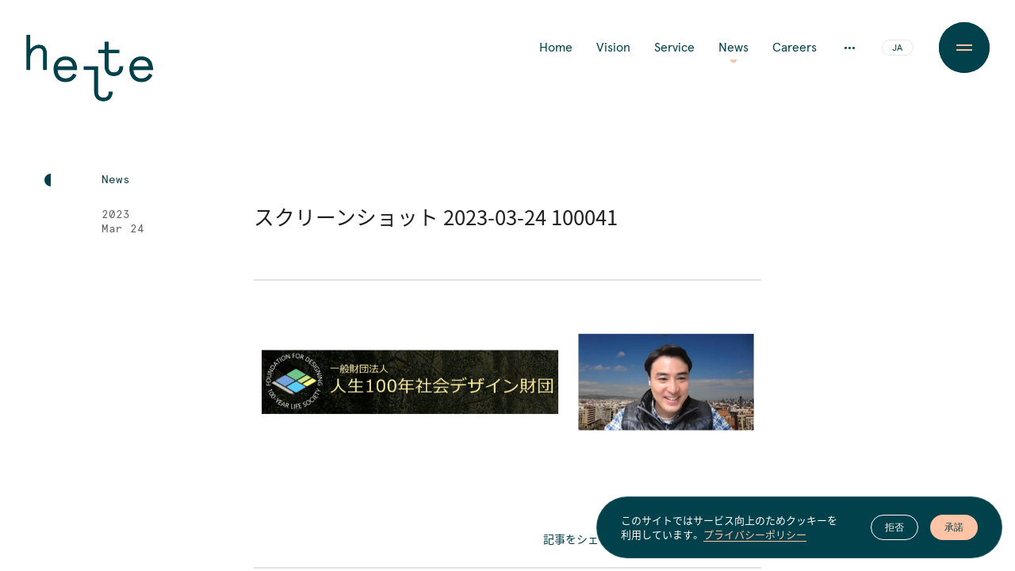

--- FILE ---
content_type: text/html; charset=UTF-8
request_url: https://helte.jp/22812/%E3%82%B9%E3%82%AF%E3%83%AA%E3%83%BC%E3%83%B3%E3%82%B7%E3%83%A7%E3%83%83%E3%83%88-2023-03-24-100041/
body_size: 31783
content:
<!DOCTYPE html><html dir="ltr" lang="ja"><head><meta http-equiv="X-UA-Compatible" content="IE=edge"><meta http-equiv="content-type" content="text/html; charset=UTF-8"/><meta name="viewport" content="width=device-width, initial-scale=1"><meta name="author" content="株式会社Helte"/><meta name="description" content="Helteでは、日本語でのグローバルコミュニケーションアプリSailを軸として、日本と世界を繋ぐグローカルなサービスを展開しています。"/><style media="all">@font-face{font-display:swap;font-family:Apercu;font-style:normal;font-weight:400;src:url(//helte.jp/wp-content/themes/helte/assets/css/../font/apercu/apercu-regular.eot?) format("eot"),url(//helte.jp/wp-content/themes/helte/assets/css/../font/apercu/apercu-regular.woff2) format("woff2"),url(//helte.jp/wp-content/themes/helte/assets/css/../font/apercu/apercu-regular.woff) format("woff")}@font-face{font-display:swap;font-family:Apercu;font-style:normal;font-weight:700;src:url(//helte.jp/wp-content/themes/helte/assets/css/../font/apercu/apercu-bold.eot?) format("eot"),url(//helte.jp/wp-content/themes/helte/assets/css/../font/apercu/apercu-bold.woff2) format("woff2"),url(//helte.jp/wp-content/themes/helte/assets/css/../font/apercu/apercu-bold.woff) format("woff")}@font-face{font-display:swap;font-family:Apercu Mono;font-style:normal;font-weight:400;src:url(//helte.jp/wp-content/themes/helte/assets/css/../font/apercu/apercu-mono-regular.eot?) format("eot"),url(//helte.jp/wp-content/themes/helte/assets/css/../font/apercu/apercu-mono-regular.woff2) format("woff2"),url(//helte.jp/wp-content/themes/helte/assets/css/../font/apercu/apercu-mono-regular.woff) format("woff")}@font-face{font-display:swap;font-family:YakuHanJP;font-style:normal;font-weight:400;src:url(//helte.jp/wp-content/themes/helte/assets/css/../font/yakuhan-jp/YakuHanJP-Regular.eot?) format("eot"),url(//helte.jp/wp-content/themes/helte/assets/css/../font/yakuhan-jp/YakuHanJP-Regular.woff2) format("woff2"),url(//helte.jp/wp-content/themes/helte/assets/css/../font/yakuhan-jp/YakuHanJP-Regular.woff) format("woff")}@font-face{font-display:swap;font-family:YakuHanJP;font-style:normal;font-weight:500;src:url(//helte.jp/wp-content/themes/helte/assets/css/../font/yakuhan-jp/YakuHanJP-Medium.eot?) format("eot"),url(//helte.jp/wp-content/themes/helte/assets/css/../font/yakuhan-jp/YakuHanJP-Medium.woff2) format("woff2"),url(//helte.jp/wp-content/themes/helte/assets/css/../font/yakuhan-jp/YakuHanJP-Medium.woff) format("woff")}@font-face{font-display:swap;font-family:YakuHanJP;font-style:normal;font-weight:700;src:url(//helte.jp/wp-content/themes/helte/assets/css/../font/yakuhan-jp/YakuHanJP-Bold.eot?) format("eot"),url(//helte.jp/wp-content/themes/helte/assets/css/../font/yakuhan-jp/YakuHanJP-Bold.woff2) format("woff2"),url(//helte.jp/wp-content/themes/helte/assets/css/../font/yakuhan-jp/YakuHanJP-Bold.woff) format("woff")}@font-face{font-display:swap;font-family:Noto Sans CJK JP;font-style:normal;font-weight:400;src:local("Noto Sans CJK JP Regular"),url(//fonts.gstatic.com/ea/notosansjp/v5/NotoSansJP-Regular.woff2) format("woff2"),url(//fonts.gstatic.com/ea/notosansjp/v5/NotoSansJP-Regular.woff) format("woff"),url(//fonts.gstatic.com/ea/notosansjp/v5/NotoSansJP-Regular.otf) format("opentype")}@font-face{font-display:swap;font-family:Noto Sans CJK JP;font-style:normal;font-weight:500;src:local("Noto Sans CJK JP Medium"),url(//fonts.gstatic.com/ea/notosansjp/v5/NotoSansJP-Medium.woff2) format("woff2"),url(//fonts.gstatic.com/ea/notosansjp/v5/NotoSansJP-Medium.woff) format("woff"),url(//fonts.gstatic.com/ea/notosansjp/v5/NotoSansJP-Medium.otf) format("opentype")}@font-face{font-display:swap;font-family:Noto Sans CJK JP;font-style:normal;font-weight:700;src:local("Noto Sans CJK JP Bold"),url(//fonts.gstatic.com/ea/notosansjp/v5/NotoSansJP-Bold.woff2) format("woff2"),url(//fonts.gstatic.com/ea/notosansjp/v5/NotoSansJP-Bold.woff) format("woff"),url(//fonts.gstatic.com/ea/notosansjp/v5/NotoSansJP-Bold.otf) format("opentype")}*,:after,:before{box-sizing:border-box}:after,:before{text-decoration:inherit;vertical-align:inherit}html{-webkit-tap-highlight-color:transparent;-ms-text-size-adjust:100%;-webkit-text-size-adjust:100%;cursor:default;line-height:1.5;-moz-tab-size:4;-o-tab-size:4;tab-size:4;word-break:break-word}h1{font-size:2em;margin:.67em 0}dl dl,dl ol,dl ul,ol dl,ol ol,ol ul,ul dl,ul ol,ul ul{margin:0}hr{height:0;overflow:visible}main{display:block}nav ol,nav ul{list-style:none;padding:0}pre{font-family:monospace,monospace;font-size:1em}a{background-color:transparent}abbr[title]{text-decoration:underline;-webkit-text-decoration:underline dotted;text-decoration:underline dotted}b,strong{font-weight:bolder}code,kbd,samp{font-family:monospace,monospace;font-size:1em}small{font-size:80%}audio,canvas,iframe,img,svg,video{vertical-align:middle}audio,video{display:inline-block}audio:not([controls]){display:none;height:0}iframe,img{border-style:none}svg:not([fill]){fill:currentColor}svg:not(:root){overflow:hidden}button,input,select{margin:0}button{overflow:visible;text-transform:none}[type=button],[type=reset],[type=submit],button{-webkit-appearance:button}fieldset{border:1px solid #a0a0a0;padding:.35em .75em .625em}input{overflow:visible}legend{color:inherit;display:table;max-width:100%;white-space:normal}progress{display:inline-block;vertical-align:baseline}select{text-transform:none}textarea{margin:0;overflow:auto;resize:vertical}[type=checkbox],[type=radio]{padding:0}[type=search]{-webkit-appearance:textfield;outline-offset:-2px}::-webkit-inner-spin-button,::-webkit-outer-spin-button{height:auto}::-webkit-input-placeholder{color:inherit;opacity:.54}::-webkit-search-decoration{-webkit-appearance:none}::-webkit-file-upload-button{-webkit-appearance:button;font:inherit}::-moz-focus-inner{border-style:none;padding:0}:-moz-focusring{outline:1px dotted ButtonText}:-moz-ui-invalid{box-shadow:none}details,dialog{display:block}dialog{background-color:#fff;border:solid;color:#000;height:-moz-fit-content;height:-webkit-fit-content;height:fit-content;left:0;margin:auto;padding:1em;position:absolute;right:0;width:-moz-fit-content;width:-webkit-fit-content;width:fit-content}dialog:not([open]){display:none}summary{display:list-item}canvas{display:inline-block}template{display:none}[tabindex],a,area,button,input,label,select,summary,textarea{touch-action:manipulation}[hidden]{display:none}[aria-busy=true]{cursor:progress}[aria-controls]{cursor:pointer}[aria-disabled=true],[disabled]{cursor:not-allowed}[aria-hidden=false][hidden]{display:initial}[aria-hidden=false][hidden]:not(:focus){clip:rect(0,0,0,0);position:absolute}a,abbr,acronym,address,applet,article,aside,audio,b,big,blockquote,body,canvas,caption,center,cite,code,dd,del,details,dfn,div,dl,dt,em,embed,fieldset,figcaption,figure,footer,form,h1,h2,h3,h4,h5,h6,header,hgroup,html,i,iframe,img,ins,kbd,label,legend,li,mark,menu,nav,object,ol,output,p,pre,q,ruby,s,samp,section,small,span,strike,strong,sub,summary,sup,table,tbody,td,tfoot,th,thead,time,tr,tt,u,ul,var,video{border:0;font-size:100%;font:inherit;margin:0;padding:0;vertical-align:baseline}article,aside,details,figcaption,figure,footer,header,hgroup,menu,nav,section{display:block}ol,ul{list-style:none}blockquote,q{quotes:none}blockquote:after,blockquote:before,q:after,q:before{content:"";content:none}table{border-collapse:collapse;border-spacing:0}*,a{outline:0}:after,:before{-webkit-backface-visibility:hidden;backface-visibility:hidden;box-sizing:border-box}:root{--grid-col:40;--grid-row:16;--gap-col:0vw;--gap-row:0vh;--vf-vw-min:834;--vf-vw-max:1920;--vf-vw-min-unit:834px;--vf-vw-max-unit:1920px;--radius-l:3.5vw;--radius-m:2.5vw;--radius-s:1.5vw;--space-xl:180px;--space-l:120px;--space-m:60px;--space-s:40px;--space-xs:20px;--c-text-primary:#1f1f1f;--c-text-secondary:#606060;--c-ui-negative:#fff;--c-bg-white:#fff;--c-bg-light-gray:#f6f6f6;--c-link:#00414b;--c-helte-primary-a:#00414b;--c-helte-primary-b:#ffc3a5;--c-helte-secondary-a:#734137;--c-helte-secondary-b:#9b6450;--c-helte-action-a:#7de1a0;--c-helte-action-b:#ff9baa;--c-sail-primary:#3269f5;--c-sail-action:#ffd746;--c-helte-border:#e0e0e0;--c-helte-border-light:#e6e6e6;--c-helte-preload:#efefef;--c-helte-light-gray:#f6f6f6;--c-helte-light-green:#b9d9d9}html{font-size:62.5%;height:100%;width:100%}html.windows.firefox{scrollbar-width:none}html.windows.edge,html.windows.ie{-ms-overflow-style:none}body{-webkit-font-smoothing:antialiased;-moz-osx-font-smoothing:grayscale;-webkit-tap-highlight-color:rgba(0,0,0,0);tap-highlight-color:transparent;background:var(--c-bg-white);color:var(--c-text-primary);font-size:1.4rem;height:100%;letter-spacing:0;line-height:1;margin:0;overflow-x:hidden;overflow-y:hidden;overscroll-behavior-y:none;padding:0;width:100%}body.is-fixed{overflow:hidden}[lang=ja] body{-webkit-font-feature-settings:"normal";font-feature-settings:"normal";font-family:YakuHanJP,Noto Sans CJK JP,Apercu,-apple-system,BlinkMacSystemFont,sans-serif;font-variant-east-asian:proportional-width}[lang=en] body{-webkit-font-feature-settings:"palt";font-feature-settings:"palt";font-family:Apercu,YakuHanJP,Noto Sans CJK JP,-apple-system,BlinkMacSystemFont,sans-serif;font-variant-east-asian:proportional-width}a:active,a:hover,a:link,a:visited{color:var(--c-link);text-decoration:none}.windows.edge body::-webkit-scrollbar,.windows.ie body::-webkit-scrollbar{background:0 0;width:0}.windows.edge body::-webkit-scrollbar:horizontal,.windows.ie body::-webkit-scrollbar:horizontal{height:0}.windows.edge body::-webkit-scrollbar-button,.windows.ie body::-webkit-scrollbar-button{background:0 0;height:0;width:0}.windows.edge body::-webkit-scrollbar-piece,.windows.ie body::-webkit-scrollbar-piece{background:0 0}.windows.edge body::-webkit-scrollbar-piece:start,.windows.ie body::-webkit-scrollbar-piece:start{background:0 0}.windows.edge body::-webkit-scrollbar-corner,.windows.edge body::-webkit-scrollbar-thumb,.windows.ie body::-webkit-scrollbar-corner,.windows.ie body::-webkit-scrollbar-thumb{background:0 0}::-moz-selection{background:rgba(0,0,0,.1);color:var(--c-link)}::selection{background:rgba(0,0,0,.1);color:var(--c-link)}::-moz-selection{background:rgba(0,0,0,.1);color:var(--c-link)}:-moz-placeholder-shown{color:var(--c-text-secondary)}:-ms-input-placeholder{color:var(--c-text-secondary)}:placeholder-shown{color:var(--c-text-secondary)}::-webkit-input-placeholder{color:var(--c-text-secondary)}:-moz-placeholder,::-moz-placeholder{color:var(--c-text-secondary)}:-ms-input-placeholder{color:var(--c-text-secondary)}@media only screen and (min-width:1920px){:root{--radius-l:67.2px;--radius-m:48px;--radius-s:28.8px}}@media only screen and (max-width:834px){:root{--grid-col:40;--grid-row:16;--gap-col:0vw;--gap-row:0vh;--vf-vw-min:680;--vf-vw-max:834;--vf-vw-min-unit:680px;--vf-vw-max-unit:834px;--radius-l:3.5vw;--radius-m:2.5vw;--radius-s:1.5vw;--space-xl:120px;--space-l:80px;--space-m:40px;--space-s:20px;--space-xs:10px}}@media only screen and (max-width:680px){:root{--grid-col:40;--grid-row:16;--gap-col:0vw;--gap-row:0vh;--vf-vw-min:360;--vf-vw-max:680;--vf-vw-min-unit:360px;--vf-vw-max-unit:680px;--radius-l:3.5vw;--radius-m:2.5vw;--radius-s:1.5vw;--space-xl:120px;--space-l:80px;--space-m:40px;--space-s:20px;--space-xs:10px}}.app{overflow:hidden}.app,.l-wrapper{height:100%;width:100%}.l-wrapper{-ms-overflow-style:none;left:0;overflow-x:hidden;overflow-y:hidden;position:absolute;top:0;will-change:scroll-position}.l-container{position:relative;width:100%}.l-container:after{-webkit-backdrop-filter:blur(3px);backdrop-filter:blur(3px);background:rgba(0,0,0,.15);content:"";height:100%;left:0;opacity:0;pointer-events:none;position:absolute;top:0;transition:opacity .25s ease-out 0s,visibility .25s ease-out 0s;visibility:hidden;width:100%;z-index:0}.l-container.is-disabled{z-index:2}.l-container.is-disabled:after{opacity:1;visibility:visible}.l-view{position:relative;width:100%}@media only screen and (max-width:1024px){.l-wrapper{overflow-y:scroll}.l-view.is-ready{opacity:0}}.g-loading{background:var(--c-bg-white);height:100%;left:0;position:fixed;top:0;width:100%;z-index:9998}.g-loading__body,.g-loading__inner{height:100%;position:relative;width:100%}.g-loading__body{align-content:center;align-items:center;display:flex;flex-wrap:nowrap;justify-content:center}.g-cookie-law{bottom:calc(100/var(--grid-col)*.5vw + var(--gap-col)*0);margin:0 auto;max-width:580px;min-width:480px;opacity:0;position:fixed;right:calc(100/var(--grid-col)*.5vw + var(--gap-col)*0);top:auto;-webkit-transform:translate3d(0,20px,0);transform:translate3d(0,20px,0);visibility:hidden;width:calc(100/var(--grid-col)*16vw + var(--gap-col)*0);z-index:99}[lang=ja] .g-cookie-law .g-cookie-law__ja{visibility:visible}[lang=ja] .g-cookie-law .g-cookie-law__en{display:none;visibility:hidden}[lang=en] .g-cookie-law .g-cookie-law__ja{display:none}[lang=en] .g-cookie-law .g-cookie-law__en{opacity:1;visibility:visible}@media only screen and (max-width:680px){.g-cookie-law{bottom:5px;left:5px;max-width:calc(100% - 10px);min-width:auto;right:auto;width:calc(100% - 10px)}}.g-cookie-law.is-hide{opacity:0;visibility:hidden}.g-cookie-law.is-show{opacity:1;-webkit-transform:translateZ(0);transform:translateZ(0);transition:opacity .45s cubic-bezier(.4,.8,.74,1) .25s,visibility .45s cubic-bezier(.4,.8,.74,1) .25s,-webkit-transform .45s cubic-bezier(.32,.94,.6,1) .25s;transition:transform .45s cubic-bezier(.32,.94,.6,1) .25s,opacity .45s cubic-bezier(.4,.8,.74,1) .25s,visibility .45s cubic-bezier(.4,.8,.74,1) .25s;transition:transform .45s cubic-bezier(.32,.94,.6,1) .25s,opacity .45s cubic-bezier(.4,.8,.74,1) .25s,visibility .45s cubic-bezier(.4,.8,.74,1) .25s,-webkit-transform .45s cubic-bezier(.32,.94,.6,1) .25s;visibility:visible}.g-cookie-law.fadeout{opacity:0;pointer-events:none;-webkit-transform:translate3d(0,20px,0);transform:translate3d(0,20px,0);transition:opacity .45s cubic-bezier(.4,.8,.74,1) 0s,visibility .45s cubic-bezier(.4,.8,.74,1) 0s,-webkit-transform .45s cubic-bezier(.32,.94,.6,1) 0s;transition:transform .45s cubic-bezier(.32,.94,.6,1) 0s,opacity .45s cubic-bezier(.4,.8,.74,1) 0s,visibility .45s cubic-bezier(.4,.8,.74,1) 0s;transition:transform .45s cubic-bezier(.32,.94,.6,1) 0s,opacity .45s cubic-bezier(.4,.8,.74,1) 0s,visibility .45s cubic-bezier(.4,.8,.74,1) 0s,-webkit-transform .45s cubic-bezier(.32,.94,.6,1) 0s;visibility:hidden}.g-cookie-law__inner{height:100%;position:relative;width:100%}.g-cookie-law__body{align-items:center;background:var(--c-helte-primary-a);border:1px solid rgba(255,255,255,.15);border-radius:50px;display:flex;height:auto;justify-content:space-between;margin:0 auto;padding:20px 30px;position:relative}@media only screen and (max-width:680px){.g-cookie-law__body{padding:10px 15px 10px 20px}}.g-cookie-law__txt{color:var(--c-ui-negative);font-size:1.3rem;line-height:1.4;padding-right:30px;position:relative}@media only screen and (max-width:680px){.g-cookie-law__txt{font-size:1.2rem;line-height:1.2}}.g-cookie-law .g-cookie-law__link{color:var(--c-helte-primary-b)}.g-cookie-law__btns{display:flex}.g-cookie-law__btn{background:0 0;border:0;cursor:pointer;font-size:1.2rem;height:32px;min-width:60px;position:relative;width:60px;z-index:0}@media only screen and (max-width:680px){.g-cookie-law__btn{font-size:1.1rem}}.g-cookie-law__btn--accept{color:var(--c-helte-primary-a)}.g-cookie-law__btn--accept:after{background:var(--c-helte-primary-b);border-radius:16px;content:"";height:100%;left:0;position:absolute;top:0;transition:-webkit-transform .35s cubic-bezier(.26,1,.48,1) 0s;transition:transform .35s cubic-bezier(.26,1,.48,1) 0s;transition:transform .35s cubic-bezier(.26,1,.48,1) 0s,-webkit-transform .35s cubic-bezier(.26,1,.48,1) 0s;width:100%;z-index:-1}.g-cookie-law__btn--decline{color:var(--c-ui-negative);margin-right:15px}@media only screen and (max-width:680px){.g-cookie-law__btn--decline{margin-right:10px}}.g-cookie-law__btn--decline:after{background:0 0;border:1px solid var(--c-ui-negative);border-radius:16px;content:"";height:100%;left:0;position:absolute;top:0;transition:-webkit-transform .35s cubic-bezier(.26,1,.48,1) 0s;transition:transform .35s cubic-bezier(.26,1,.48,1) 0s;transition:transform .35s cubic-bezier(.26,1,.48,1) 0s,-webkit-transform .35s cubic-bezier(.26,1,.48,1) 0s;width:100%;z-index:-1}.g-cookie-law .u-link--from:after{background:var(--c-helte-primary-b)}.no-touch .g-cookie-law__btn--accept:hover:after,.no-touch .g-cookie-law__btn--decline:hover:after{-webkit-transform:scale(1.1);transform:scale(1.1)}.g-mask{cursor:wait;display:block;height:100%;left:0;overflow:hidden;position:fixed;top:0;width:100%;z-index:9999}.g-mask.is-loaded{display:none}.g-header{height:auto;left:0;opacity:1;padding:44px 0;position:fixed;top:0;transition:opacity .5s cubic-bezier(.4,.64,.68,1) 0s,visibility .5s cubic-bezier(.4,.64,.68,1) 0s,-webkit-transform .5s cubic-bezier(.26,1,.48,1) 0s;transition:opacity .5s cubic-bezier(.4,.64,.68,1) 0s,visibility .5s cubic-bezier(.4,.64,.68,1) 0s,transform .5s cubic-bezier(.26,1,.48,1) 0s;transition:opacity .5s cubic-bezier(.4,.64,.68,1) 0s,visibility .5s cubic-bezier(.4,.64,.68,1) 0s,transform .5s cubic-bezier(.26,1,.48,1) 0s,-webkit-transform .5s cubic-bezier(.26,1,.48,1) 0s;visibility:visible;width:100%;z-index:10}[data-es-direction=down] .g-header{pointer-events:none}.g-header__inner{padding:0 calc(100/var(--grid-col)*4vw + var(--gap-col)*0) 0 calc(100/var(--grid-col)*1vw + var(--gap-col)*0);position:relative;width:100%}.g-header__body{align-content:center;align-items:center;display:flex;flex-wrap:nowrap;justify-content:space-between;position:relative;width:100%}.g-header__logo{height:120px;left:-4px;pointer-events:auto;position:absolute;top:-4px;transition:opacity .25s cubic-bezier(.4,.64,.68,1) 0s,visibility .25s cubic-bezier(.4,.64,.68,1) 0s;width:170px;z-index:1}html:not(.is-scrolled)[data-es-direction=down] .home .g-header__logo{opacity:0;pointer-events:none}[data-es-direction=up] .home .g-header__logo{opacity:1;pointer-events:auto}.g-header__logo.is-show,html:not(.is-scrolled) .home .g-header__logo.is-show{opacity:1;pointer-events:auto;transition:opacity 0s cubic-bezier(.4,.64,.68,1) 0s,visibility 0s cubic-bezier(.4,.64,.68,1) 0s}.g-header__logo.is-hide{opacity:0;pointer-events:none}html:not(.is-scrolled) .home .g-header__logo.is-hide{opacity:0;pointer-events:none;transition:opacity 0s cubic-bezier(.4,.64,.68,1) 0s,visibility 0s cubic-bezier(.4,.64,.68,1) 0s}html.is-transition .g-header__logo.is-hide{opacity:0;pointer-events:none;transition:opacity .25s cubic-bezier(.4,.64,.68,1) 0s,visibility .25s cubic-bezier(.4,.64,.68,1) 0s}.is-scrolled[data-es-direction=down] .g-header__logo{opacity:0;pointer-events:none;transition:opacity .25s cubic-bezier(.4,.64,.68,1) 0s,visibility .25s cubic-bezier(.4,.64,.68,1) 0s!important;visibility:hidden}.g-header__logo-svg{position:absolute}.g-header__logo-link{height:100%;left:0;position:absolute;top:0;width:100%}.g-header__logo-link,.g-header__logo-svg{transition:opacity .5s cubic-bezier(.4,.8,.74,1) .5s,visibility .5s cubic-bezier(.4,.8,.74,1) .5s}.is-menu-open .g-header__logo-link,.is-menu-open .g-header__logo-svg{opacity:0;pointer-events:none;transition:opacity .5s cubic-bezier(.4,.8,.74,1) 0s,visibility .5s cubic-bezier(.4,.8,.74,1) 0s;visibility:hidden}.g-header__logo-link-txt{position:absolute;text-indent:-9999px}.g-header__nav{align-content:center;align-items:center;display:flex;flex-wrap:nowrap;justify-content:flex-start;position:relative;transition:opacity .35s cubic-bezier(.4,.64,.68,1) 0s,visibility .35s cubic-bezier(.4,.64,.68,1) 0s,-webkit-transform .35s cubic-bezier(.26,1,.48,1) 0s;transition:opacity .35s cubic-bezier(.4,.64,.68,1) 0s,visibility .35s cubic-bezier(.4,.64,.68,1) 0s,transform .35s cubic-bezier(.26,1,.48,1) 0s;transition:opacity .35s cubic-bezier(.4,.64,.68,1) 0s,visibility .35s cubic-bezier(.4,.64,.68,1) 0s,transform .35s cubic-bezier(.26,1,.48,1) 0s,-webkit-transform .35s cubic-bezier(.26,1,.48,1) 0s}.is-scrolled[data-es-direction=down] .g-header__nav{opacity:0;pointer-events:none;visibility:hidden}.g-header__nav-lists{display:flex;flex-wrap:nowrap;position:relative;-webkit-transform:translateY(0);transform:translateY(0);transition:opacity .25s cubic-bezier(.4,.8,.74,1) .1s,visibility .25s cubic-bezier(.4,.8,.74,1) .1s,-webkit-transform .35s cubic-bezier(.26,1,.48,1) .1s;transition:transform .35s cubic-bezier(.26,1,.48,1) .1s,opacity .25s cubic-bezier(.4,.8,.74,1) .1s,visibility .25s cubic-bezier(.4,.8,.74,1) .1s;transition:transform .35s cubic-bezier(.26,1,.48,1) .1s,opacity .25s cubic-bezier(.4,.8,.74,1) .1s,visibility .25s cubic-bezier(.4,.8,.74,1) .1s,-webkit-transform .35s cubic-bezier(.26,1,.48,1) .1s}.is-toggle .g-header__nav-lists{opacity:0;pointer-events:none;-webkit-transform:translateY(-1em);transform:translateY(-1em);transition:opacity .25s cubic-bezier(.4,.8,.74,1) 0s,visibility .25s cubic-bezier(.4,.8,.74,1) 0s,-webkit-transform .35s cubic-bezier(.26,1,.48,1) 0s;transition:transform .35s cubic-bezier(.26,1,.48,1) 0s,opacity .25s cubic-bezier(.4,.8,.74,1) 0s,visibility .25s cubic-bezier(.4,.8,.74,1) 0s;transition:transform .35s cubic-bezier(.26,1,.48,1) 0s,opacity .25s cubic-bezier(.4,.8,.74,1) 0s,visibility .25s cubic-bezier(.4,.8,.74,1) 0s,-webkit-transform .35s cubic-bezier(.26,1,.48,1) 0s;visibility:hidden}.g-header__nav-list{font-family:Apercu,sans-serif;font-size:1.6rem;letter-spacing:0;position:relative}.g-header__nav-list:not(:last-child){margin-right:30px}.g-header a.g-header__nav-link{padding:.2em 0;position:relative}.g-header a.g-header__nav-link:after{background:var(--c-helte-primary-b);border-radius:0 0 4px 4px;bottom:-8px;content:"";height:4px;left:50%;margin-left:-4px;opacity:0;position:absolute;-webkit-transform:scale(0);transform:scale(0);-webkit-transform-origin:50% 0 50%;transform-origin:50% 0 50%;transition:opacity .35s cubic-bezier(.4,.8,.74,1) 0s,-webkit-transform .35s cubic-bezier(.4,.8,.74,1) 0s;transition:transform .35s cubic-bezier(.4,.8,.74,1) 0s,opacity .35s cubic-bezier(.4,.8,.74,1) 0s;transition:transform .35s cubic-bezier(.4,.8,.74,1) 0s,opacity .35s cubic-bezier(.4,.8,.74,1) 0s,-webkit-transform .35s cubic-bezier(.4,.8,.74,1) 0s;width:8px}.careers .g-header a.g-header__nav-link--careers:after,.home .g-header a.g-header__nav-link--home:after,.news-details .g-header a.g-header__nav-link--news:after,.news .g-header a.g-header__nav-link--news:after,.service .g-header a.g-header__nav-link--service:after,.vision .g-header a.g-header__nav-link--vision:after{opacity:1;-webkit-transform:scale(1);transform:scale(1)}.g-header__sub-nav{align-content:center;align-items:center;display:flex;flex-wrap:nowrap;justify-content:flex-start;position:relative}.g-header__sub-nav-lists{display:flex;flex-wrap:nowrap;opacity:0;pointer-events:none;position:absolute;right:122px;-webkit-transform:translateY(1em);transform:translateY(1em);transition:opacity .25s cubic-bezier(.4,.8,.74,1) 0s,visibility .25s cubic-bezier(.4,.8,.74,1) 0s,-webkit-transform .35s cubic-bezier(.26,1,.48,1) 0s;transition:transform .35s cubic-bezier(.26,1,.48,1) 0s,opacity .25s cubic-bezier(.4,.8,.74,1) 0s,visibility .25s cubic-bezier(.4,.8,.74,1) 0s;transition:transform .35s cubic-bezier(.26,1,.48,1) 0s,opacity .25s cubic-bezier(.4,.8,.74,1) 0s,visibility .25s cubic-bezier(.4,.8,.74,1) 0s,-webkit-transform .35s cubic-bezier(.26,1,.48,1) 0s;visibility:hidden;white-space:nowrap}.is-toggle .g-header__sub-nav-lists{opacity:1;pointer-events:auto;-webkit-transform:translateY(0);transform:translateY(0);transition:opacity .25s cubic-bezier(.4,.8,.74,1) .1s,visibility .25s cubic-bezier(.4,.8,.74,1) .1s,-webkit-transform .35s cubic-bezier(.26,1,.48,1) .1s;transition:transform .35s cubic-bezier(.26,1,.48,1) .1s,opacity .25s cubic-bezier(.4,.8,.74,1) .1s,visibility .25s cubic-bezier(.4,.8,.74,1) .1s;transition:transform .35s cubic-bezier(.26,1,.48,1) .1s,opacity .25s cubic-bezier(.4,.8,.74,1) .1s,visibility .25s cubic-bezier(.4,.8,.74,1) .1s,-webkit-transform .35s cubic-bezier(.26,1,.48,1) .1s;visibility:visible}.g-header__sub-nav-list{font-family:Apercu,sans-serif;font-size:1.6rem;letter-spacing:0;position:relative}.g-header__sub-nav-list:not(:last-child){margin-right:30px}.g-header__sub-nav-link{padding:.2em 0;position:relative}.g-header__sub-nav-link:after{background:var(--c-helte-primary-b);border-radius:0 0 4px 4px;bottom:-8px;content:"";height:4px;left:50%;margin-left:-4px;opacity:0;position:absolute;-webkit-transform:scale(0);transform:scale(0);-webkit-transform-origin:50% 0 50%;transform-origin:50% 0 50%;transition:opacity .35s cubic-bezier(.4,.8,.74,1) 0s,-webkit-transform .35s cubic-bezier(.4,.8,.74,1) 0s;transition:transform .35s cubic-bezier(.4,.8,.74,1) 0s,opacity .35s cubic-bezier(.4,.8,.74,1) 0s;transition:transform .35s cubic-bezier(.4,.8,.74,1) 0s,opacity .35s cubic-bezier(.4,.8,.74,1) 0s,-webkit-transform .35s cubic-bezier(.4,.8,.74,1) 0s;width:8px}.company .g-header__sub-nav-link--company:after,.journal-details .g-header__sub-nav-link--journal:after,.journal .g-header__sub-nav-link--journal:after{opacity:1;-webkit-transform:scale(1);transform:scale(1)}.g-header__sub-nav-email-wrap{display:inline-block;height:1em;overflow:hidden;position:relative;width:auto}.g-header__sub-nav-email{display:inline-block}.g-header__dots{cursor:pointer;display:block;height:32px;margin:0 25px;position:relative;width:32px}.g-header__dots-inner{height:100%;left:0;position:absolute;top:0;width:100%}.g-header__dots-body,.g-header__dots-inner{align-content:center;align-items:center;display:flex;flex-wrap:nowrap;justify-content:center}.g-header__dots-body{position:relative;transition:-webkit-transform .5s cubic-bezier(.76,0,.24,1);transition:transform .5s cubic-bezier(.76,0,.24,1);transition:transform .5s cubic-bezier(.76,0,.24,1),-webkit-transform .5s cubic-bezier(.76,0,.24,1)}.is-toggle .g-header__dots-body{-webkit-transform:rotate(90deg);transform:rotate(90deg)}.g-header__dot{background:var(--c-helte-primary-a);border-radius:50%;display:block;height:3px;width:3px}.g-header__dot--2{margin:0 2px}.g-header__lang{position:relative;width:40px}.g-header .c-lang-switch__link{transition:color .25s cubic-bezier(.4,.8,.74,1) .5s}.is-menu-open .g-header .c-lang-switch__link{color:var(--c-ui-negative);transition:color .5s cubic-bezier(.4,.8,.74,1) 0s}.no-touch .g-header__nav-link:hover:after,.no-touch .g-header__sub-nav-link:hover:after{opacity:1;-webkit-transform:scale(1);transform:scale(1);visibility:visible}@media only screen and (max-width:834px){.g-header{padding:30px 0}.g-header__inner{padding:0 calc(100/var(--grid-col)*1vw + var(--gap-col)*0)}.g-header__logo{height:67.75px;left:-3px;top:-12px;width:96px}html:not(.is-scrolled) .home .g-header__logo.is-hide,html:not(.is-scrolled) .home .g-header__logo.is-show{transition:opacity .25s cubic-bezier(.4,.64,.68,1) 0s,visibility .25s cubic-bezier(.4,.64,.68,1) 0s}html:not(.is-scrolled) .home .g-header__logo.is-hide{opacity:0}.g-header__logo-svg{position:absolute}.g-header__dots,.g-header__nav-lists,.g-header__sub-nav{display:none}.g-header__lang{margin-right:calc(50px + var(--space-xs))}}.g-footer{background:var(--c-helte-primary-a);color:var(--c-ui-negative);padding-top:var(--space-l)}.g-footer,.g-footer__inner{position:relative;width:100%}.g-footer__inner{padding:0 calc(100/var(--grid-col)*4vw + var(--gap-col)*0)}.g-footer__body,.g-footer__content-top{position:relative;width:100%}.g-footer__content-top{display:flex;flex-wrap:nowrap;justify-content:space-between;padding-bottom:var(--space-xl)}.g-footer__nav-block{position:relative;width:calc(50% - var(--space-xs))}.g-footer__nav{display:flex;flex-wrap:nowrap;width:100%}.g-footer__nav-lists{max-width:200px;pointer-events:none;position:relative;width:40%}.g-footer__nav-list{position:relative}.g-footer__nav-list:not(:last-child){margin-bottom:1em}.g-footer a.g-footer__nav-link{color:var(--c-ui-negative);font-family:Apercu,sans-serif;font-size:1.8rem;pointer-events:auto;position:relative;transition:color .35s cubic-bezier(.4,.8,.74,1) 0s}.g-footer a.g-footer__nav-link:before{background:var(--c-helte-primary-b);border-radius:8px 0 0 8px;content:"";height:16px;left:calc(100/var(--grid-col)*-1vw + var(--gap-col)*0);opacity:0;position:absolute;top:0;-webkit-transform:scale(0);transform:scale(0);-webkit-transform-origin:0 50% 50%;transform-origin:0 50% 50%;transition:opacity .35s cubic-bezier(.4,.8,.74,1) 0s,-webkit-transform .35s cubic-bezier(.4,.8,.74,1) 0s;transition:transform .35s cubic-bezier(.4,.8,.74,1) 0s,opacity .35s cubic-bezier(.4,.8,.74,1) 0s;transition:transform .35s cubic-bezier(.4,.8,.74,1) 0s,opacity .35s cubic-bezier(.4,.8,.74,1) 0s,-webkit-transform .35s cubic-bezier(.4,.8,.74,1) 0s;width:8px}.careers .g-footer a.g-footer__nav-link--careers:before,.company .g-footer a.g-footer__nav-link--company:before,.home .g-footer a.g-footer__nav-link--home:before,.journal .g-footer a.g-footer__nav-link--journal:before,.news .g-footer a.g-footer__nav-link--news:before,.service .g-footer a.g-footer__nav-link--service:before,.vision .g-footer a.g-footer__nav-link--vision:before{opacity:1;-webkit-transform:scale(1);transform:scale(1)}.g-footer__info-block{position:relative;width:calc(50% - var(--space-xs))}.g-footer__info-label{color:var(--c-helte-light-green);font-family:Apercu Mono,monospace;height:1em;margin-bottom:.5em;overflow:hidden;position:relative}.g-footer__info-label-front{display:block;line-height:1;transition:-webkit-transform .2s ease-out 0s;transition:transform .2s ease-out 0s;transition:transform .2s ease-out 0s,-webkit-transform .2s ease-out 0s;width:100%}.is-active .g-footer__info-label-front{-webkit-transform:translateY(-100%);transform:translateY(-100%)}.g-footer__info-label-back{display:block;line-height:1;transition:-webkit-transform .2s ease-out 0s;transition:transform .2s ease-out 0s;transition:transform .2s ease-out 0s,-webkit-transform .2s ease-out 0s;width:100%}.is-active .g-footer__info-label-back{-webkit-transform:translateY(-100%);transform:translateY(-100%)}.g-footer__info-lists{position:relative;width:60%}.g-footer__info-list{position:relative}.g-footer__info-list:not(:last-child){margin-bottom:var(--space-m)}.g-footer a.g-footer__info-link{color:var(--c-ui-negative);display:inline-block;font-size:1.6rem;line-height:1.25;position:relative;transition:color .35s cubic-bezier(.4,.8,.74,1) 0s}.g-footer__info-link-row{display:block}.g-footer a.g-footer__info-email{color:var(--c-ui-negative);font-family:Apercu,sans-serif;font-size:1.6rem}.g-footer a.g-footer__info-email:after{background:var(--c-ui-negative)}.g-footer__content-bottom{align-content:center;align-items:center;display:flex;flex-wrap:nowrap;justify-content:space-between;padding-bottom:var(--space-s);position:relative;width:100%}.g-footer__logo-block{position:relative;width:calc(50% - var(--space-xs))}.g-footer__logo-svg{height:84px;position:relative;width:160px}.g-footer__copyright{color:var(--c-helte-light-green);font-family:Apercu Mono,monospace;font-size:1.3rem;left:calc(100/var(--grid-col)*-3vw + var(--gap-col)*0);margin-top:-.5em;opacity:.5;position:absolute;text-align:center;top:50%;width:calc(100/var(--grid-col)*2vw + var(--gap-col)*0)}.g-footer__link-block{justify-content:space-between;position:relative;width:calc(50% - var(--space-xs))}.g-footer__link-block,.g-footer__link-lists{align-content:center;align-items:center;display:flex;flex-wrap:nowrap}.g-footer__link-lists{justify-content:flex-start;pointer-events:none}.g-footer__link-list{position:relative}.g-footer__link-list:not(:last-child){margin-right:1em}.g-footer a.g-footer__link-ex{color:var(--c-helte-light-green);font-family:Apercu,sans-serif;pointer-events:auto;transition:opacity .35s cubic-bezier(.4,.8,.74,1) 0s}.g-footer a.g-footer__link-privacy{color:var(--c-helte-light-green);font-family:Noto Sans CJK JP,Apercu,-apple-system,BlinkMacSystemFont,sans-serif;pointer-events:auto;transition:color .35s cubic-bezier(.4,.8,.74,1) 0s}.g-footer__lang{height:20px;position:absolute;right:0;top:0;width:40px;z-index:1}.g-footer__lang .c-lang-switch{border-color:var(--c-helte-light-green)}.g-footer__lang a.c-lang-switch__link{color:var(--c-helte-light-green)}.g-lang-switcher{display:none}.no-touch .g-footer__nav-link:hover{color:var(--c-helte-light-green)}.no-touch .g-footer__nav-link:hover:before{opacity:1;-webkit-transform:scale(1);transform:scale(1)}.no-touch .g-footer__link-lists:hover .g-footer__link-ex:not(:hover){opacity:.5}.no-touch .g-footer a.g-footer__link-privacy:hover{color:var(--c-ui-negative)}@media only screen and (min-width:1921px){.g-footer__body{margin:0 auto;max-width:1536px}.g-footer__nav-link:before{left:-64px}.g-footer__copyright{left:-144px;width:96px}}@media only screen and (max-width:834px){.g-footer__content-top{padding-bottom:var(--space-l)}.g-footer__nav-block{display:none}.g-footer__info-block{width:100%}.g-footer__info-lists{width:70%}.g-footer__info-label{font-size:1.3rem}.g-footer a.g-footer__info-link{font-size:1.4rem;line-height:1.3}.g-footer__logo-block{width:100%}.g-footer__link-block{display:block;width:100%}.g-footer__link-lists:first-child{margin-bottom:.75em}.g-footer__content-bottom{align-content:flex-start;align-items:flex-start;flex-direction:column-reverse;flex-wrap:wrap;justify-content:flex-start}.g-footer__logo-block{align-content:center;align-items:flex-end;display:flex;flex-wrap:nowrap;justify-content:space-between;margin-top:var(--space-m)}.g-footer__copyright{left:auto;position:relative;top:auto;width:auto}.g-footer__logo-svg{height:63px;width:120px}}.g-menu{height:100%;left:0;opacity:0;pointer-events:none;position:fixed;top:0;visibility:hidden;width:100%;z-index:9}.g-menu.is-visible{opacity:1;pointer-events:auto;visibility:visible}.g-menu__scroller{height:100%;position:relative;width:100%}.g-menu__inner{background:var(--c-helte-primary-a);padding:0 calc(100/var(--grid-col)*4vw + var(--gap-col)*0);-webkit-transform:translateY(-100%);transform:translateY(-100%)}.g-menu__body,.g-menu__inner{height:100%;overflow:hidden;position:relative;width:100%}.g-menu__body{padding:var(--space-l) 0;-webkit-transform:translateY(100%);transform:translateY(100%)}.g-menu__content{align-content:center;align-items:center;display:flex;flex-wrap:nowrap;height:100%;justify-content:space-between;position:relative;width:100%}.g-menu__face{height:100%;margin-left:-1vw;max-width:360px;position:relative;width:calc(33.3333% - var(--space-xs))}.g-menu__face-svg{position:relative;width:100%}.g-menu__face-svg-parts{display:block}.g-menu__face-svg-part{fill:var(--c-helte-primary-b);stroke:none;color:var(--c-helte-primary-b);opacity:0;visibility:hidden}.g-menu__face-svg-clips{display:block}.g-menu__face-svg-clip{fill:var(--c-helte-primary-b);stroke:none;color:var(--c-helte-primary-b)}.g-menu__face-svg-pathes{height:360px!important;width:256px!important}.g-menu__face-svg-path{fill:none;stroke:var(--c-helte-primary-b);stroke-width:28.4564;overflow:auto}.g-menu__nav{height:100%;position:relative;width:calc(50% - var(--space-xs))}.g-menu__nav-body,.g-menu__nav-inner{height:100%;position:relative;width:100%}.g-menu__nav-body{flex-wrap:nowrap;justify-content:flex-start}.g-menu__nav-body,.g-menu__nav-lists{align-content:center;align-items:center;display:flex}.g-menu__nav-lists{flex-wrap:wrap;justify-content:space-between;position:relative;width:100%}.g-menu__nav-list{color:var(--c-ui-negative);margin-bottom:var(--space-s);position:relative;transition:color .35s cubic-bezier(.4,.8,.74,1) 0s;width:calc(50% - var(--space-xs)/2)}.home .g-menu__nav-list--home{color:var(--c-helte-primary-b);pointer-events:none}.home .g-menu__nav-list--home .g-menu__nav-header-line:after{opacity:1;-webkit-transform:scale(1);transform:scale(1)}.vision .g-menu__nav-list--vision{color:var(--c-helte-primary-b);pointer-events:none}.vision .g-menu__nav-list--vision .g-menu__nav-header-line:after{opacity:1;-webkit-transform:scale(1);transform:scale(1)}.service .g-menu__nav-list--service{color:var(--c-helte-primary-b);pointer-events:none}.service .g-menu__nav-list--service .g-menu__nav-header-line:after{opacity:1;-webkit-transform:scale(1);transform:scale(1)}.news-details .g-menu__nav-list--news,.news .g-menu__nav-list--news{color:var(--c-helte-primary-b);pointer-events:none}.news-details .g-menu__nav-list--news .g-menu__nav-header-line:after,.news .g-menu__nav-list--news .g-menu__nav-header-line:after{opacity:1;-webkit-transform:scale(1);transform:scale(1)}.journal-details .g-menu__nav-list--journal,.journal .g-menu__nav-list--journal{color:var(--c-helte-primary-b);pointer-events:none}.journal-details .g-menu__nav-list--journal .g-menu__nav-header-line:after,.journal .g-menu__nav-list--journal .g-menu__nav-header-line:after{opacity:1;-webkit-transform:scale(1);transform:scale(1)}.company .g-menu__nav-list--company{color:var(--c-helte-primary-b);pointer-events:none}.company .g-menu__nav-list--company .g-menu__nav-header-line:after{opacity:1;-webkit-transform:scale(1);transform:scale(1)}.careers .g-menu__nav-list--careers{color:var(--c-helte-primary-b);pointer-events:none}.careers .g-menu__nav-list--careers .g-menu__nav-header-line:after{opacity:1;-webkit-transform:scale(1);transform:scale(1)}.g-menu__nav-header{align-content:center;align-items:center;display:flex;flex-wrap:nowrap;justify-content:flex-start;margin-bottom:var(--space-xs)}.g-menu__nav-header-num{display:inline-block;font-family:Apercu Mono,monospace;font-size:1.1rem;margin-right:5px;min-width:20px;white-space:nowrap}.g-menu__nav-header-line{background:var(--c-ui-negative);display:block;height:1px;position:relative;width:100%}.g-menu__nav-header-line:after{background:var(--c-helte-primary-b);content:"";height:100%;left:0;opacity:0;position:absolute;top:0;-webkit-transform:scaleX(0);transform:scaleX(0);-webkit-transform-origin:0 50% 0;transform-origin:0 50% 0;transition:opacity .35s cubic-bezier(.4,.8,.74,1) 0s,-webkit-transform 0s cubic-bezier(.4,.8,.74,1) .35s;transition:transform 0s cubic-bezier(.4,.8,.74,1) .35s,opacity .35s cubic-bezier(.4,.8,.74,1) 0s;transition:transform 0s cubic-bezier(.4,.8,.74,1) .35s,opacity .35s cubic-bezier(.4,.8,.74,1) 0s,-webkit-transform 0s cubic-bezier(.4,.8,.74,1) .35s;width:100%}.g-menu__nav-txts{padding-left:25px;position:relative}.g-menu__nav-header-txt-en{display:inline-block;font-family:Apercu,sans-serif;font-size:2.4rem}.g-menu__nav-header-txt-ja{display:inline-block;font-size:1.2rem;margin-left:.5em}[lang=en] .g-menu__nav-header-txt-ja{display:none}.g-menu__nav-link{height:100%;left:0;position:absolute;top:0;width:100%;z-index:1}.g-menu__footer{height:var(--space-l);position:absolute;width:100%}.g-menu__footer-inner{height:100%;padding-left:50%;position:relative;width:100%}.g-menu__footer-body{height:100%;justify-content:space-between;padding-left:var(--space-xs);position:relative;width:100%}.g-menu__footer-body,.g-menu__footer-lists{align-content:center;align-items:center;display:flex;flex-wrap:nowrap}.g-menu__footer-lists{justify-content:flex-start;pointer-events:none}.g-menu__footer-list{position:relative;transition:opacity .35s cubic-bezier(.4,.8,.74,1) 0s}.g-menu__footer-list:not(:last-child){margin-right:1em}.g-menu a.g-menu__footer-ex{color:var(--c-helte-light-green);display:inline-block;font-family:Apercu,sans-serif;pointer-events:auto;position:relative;transition:opacity .35s cubic-bezier(.4,.8,.74,1) 0s}[lang=en] .g-menu a.g-menu__footer-ex--ja,[lang=ja] .g-menu a.g-menu__footer-ex--en{display:none}.g-menu a.g-menu__footer-privacy{color:var(--c-helte-light-green);font-family:Noto Sans CJK JP,Apercu,-apple-system,BlinkMacSystemFont,sans-serif;pointer-events:auto;transition:color .35s cubic-bezier(.4,.8,.74,1) 0s}.g-menu__footer-privacy-txt{display:inline-block}[lang=en] .g-menu__footer-privacy-txt--ja,[lang=ja] .g-menu__footer-privacy-txt--en{display:none}.g-menu__contact{bottom:calc(var(--space-xs)*-1);left:0;position:absolute;z-index:1}.g-menu__contact-email{color:var(--c-ui-negative)}.g-menu__contact-label{font-family:Apercu Mono,monospace;font-size:1.4rem;margin-bottom:.5em;position:relative}.g-menu a.g-menu__contact-link{color:var(--c-ui-negative);font-family:Apercu,sans-serif;font-size:1.6rem}.g-menu a.g-menu__contact-link.u-link--from:after{background:var(--c-ui-negative)}.g-menu__mask{-webkit-backdrop-filter:blur(3px);backdrop-filter:blur(3px);background:rgba(0,0,0,.1);height:100%;left:0;position:fixed;top:0;width:100%;z-index:-2}.g-menu-btn{background:0 0;border:none;height:120px;position:absolute;right:0;top:0;width:calc(100/var(--grid-col)*4vw + var(--gap-col)*0);z-index:10}.g-menu-btn__inner{align-content:center;align-items:center;display:flex;flex-wrap:nowrap;height:100%;justify-content:center;position:relative;width:100%}.g-menu-btn__body{cursor:pointer;height:64px;position:relative;width:64px}.g-menu-btn__svg{height:100%;left:0;position:absolute;top:0;width:100%;z-index:1}.g-menu-btn__svg-path{fill:none;stroke:var(--c-helte-primary-b);stroke-width:2;stroke-miterlimit:10;stroke-linecap:round}.g-menu-btn__circle{z-index:-3}.g-menu-btn__circle,.g-menu-btn__pulse{background:var(--c-helte-primary-a);border-radius:50%;height:100%;left:0;position:absolute;top:0;width:100%}.g-menu-btn__pulse{z-index:-4}@-webkit-keyframes pulse{0%{opacity:1;-webkit-transform:scale(1);transform:scale(1)}to{opacity:0;-webkit-transform:scale(1.3);transform:scale(1.3)}}@keyframes pulse{0%{opacity:1;-webkit-transform:scale(1);transform:scale(1)}to{opacity:0;-webkit-transform:scale(1.3);transform:scale(1.3)}}.no-touch .g-menu__nav-list:hover{color:var(--c-helte-primary-b)}.no-touch .g-menu__nav-list:hover .g-menu__nav-header-line:after{opacity:1;-webkit-transform:scale(1);transform:scale(1);transition:opacity 0s cubic-bezier(.4,.8,.74,1) 0s,-webkit-transform .35s cubic-bezier(.26,1,.48,1) 0s;transition:transform .35s cubic-bezier(.26,1,.48,1) 0s,opacity 0s cubic-bezier(.4,.8,.74,1) 0s;transition:transform .35s cubic-bezier(.26,1,.48,1) 0s,opacity 0s cubic-bezier(.4,.8,.74,1) 0s,-webkit-transform .35s cubic-bezier(.26,1,.48,1) 0s}.no-touch .g-menu__footer-lists:hover .g-menu__footer-list:not(:hover){opacity:.5}.no-touch .g-menu a.g-menu__footer-privacy:hover{color:var(--c-ui-negative)}.no-touch .g-menu-btn__body:not(.is-active):hover .g-menu-btn__pulse{-webkit-animation:pulse 1s cubic-bezier(.32,.94,.6,1) 0s 1 normal forwards running;animation:pulse 1s cubic-bezier(.32,.94,.6,1) 0s 1 normal forwards running}@media only screen and (min-width:1921px){.g-menu__body{margin:0 auto;max-width:1536px}.g-menu__nav-list{width:364px}}@media only screen and (max-width:1024px){.g-menu__footer-body{flex-wrap:wrap}.g-menu__nav-header-txt-en{font-size:2.2rem}.g-menu__nav-header-txt-ja{font-size:1.1rem;margin-left:0;width:100%}.g-menu__footer-lists:first-child{margin-bottom:1em}}@media only screen and (max-width:834px){.g-menu{height:100%;min-height:100%}.g-menu__scroller{overflow-y:scroll}.g-menu__scroller:after{background:linear-gradient(rgba(0,65,75,0),var(--c-helte-primary-a));bottom:0;content:"";height:var(--space-m);left:0;opacity:0;pointer-events:none;position:fixed;transition:opacity .15s cubic-bezier(.4,.8,.74,1) 0s,visibility .15s cubic-bezier(.4,.8,.74,1) 0s;visibility:hidden;width:100%;z-index:1}.is-active .g-menu__scroller:after{opacity:1;transition:opacity .5s cubic-bezier(.4,.8,.74,1) 1s,visibility .5s cubic-bezier(.4,.8,.74,1) 1s;visibility:visible}.g-menu__inner{height:auto}.g-menu__body,.g-menu__inner{min-height:100vh;min-height:calc(var(--vh,1vh)*100)}.g-menu__body{padding:var(--space-m) 0}.g-menu__content{display:block;height:auto}.g-menu__face{height:auto;max-width:180px;width:calc(50% - var(--space-xs))}.g-menu__nav{height:auto;width:100%}.g-menu__nav-list{width:calc(50% - var(--space-xs))}.g-menu__nav-header-txt-en{font-size:2rem}.g-menu__nav-header-txt-ja{display:block;font-size:1rem;margin-left:0;margin-top:.5em}.g-menu__contact{bottom:0;margin-top:var(--space-s);position:relative}.g-menu__footer{border-top:1px solid #639196;bottom:auto;height:auto;margin-top:var(--space-l);padding-top:var(--space-s);position:relative}.g-menu__footer-inner{padding-left:0}.g-menu__footer-body{display:block;padding-left:0}.g-menu__footer-lists:first-child{margin-bottom:1em}.g-menu-btn{height:80px;position:fixed;right:calc(-15px + 100/var(--grid-col)*1vw + var(--gap-col)*0);width:80px}.g-menu-btn__body{height:50px;width:50px}.g-menu-btn__svg-path{stroke-width:2.6}}.m-subpage-hero{background:var(--c-bg-white);position:relative;width:100%}.m-subpage-hero__inner{flex-wrap:wrap;height:100%;justify-content:flex-start;padding:var(--space-l) calc(100/var(--grid-col)*4vw + var(--gap-col)*0) 0}.m-subpage-hero__body,.m-subpage-hero__inner{align-content:center;align-items:center;display:flex;position:relative;width:100%}.m-subpage-hero__body{flex-wrap:nowrap;justify-content:space-between;padding:var(--space-m) 0}.m-subpage-hero__ttl-wrap{min-width:calc(50% - var(--space-xs));position:relative;width:calc(50% - var(--space-xs))}.m-subpage-hero__ttl{font-family:Apercu Mono,monospace;font-size:calc(4.8rem + (400vw - var(--vf-vw-min-unit)*4)/(var(--vf-vw-max) - var(--vf-vw-min)));position:relative}.m-subpage-hero__ttl-ja{display:block;font-size:1.4rem;letter-spacing:.1em;margin-top:.25em;position:relative}.m-subpage-hero__category{display:block;font-family:Apercu Mono,monospace;font-size:1.4rem;margin-top:1em}.m-subpage-hero__category-label{color:var(--c-text-secondary);display:inline-block}.m-subpage-hero__category-name{color:var(--c-helte-primary-a);display:inline-block}.m-subpage-hero__img-wrap{min-width:calc(50% + 100/var(--grid-col)*4vw + var(--gap-col)*0 - var(--space-xs));pointer-events:none;position:relative;right:-40px;width:calc(50% + 100/var(--grid-col)*4vw + var(--gap-col)*0 - var(--space-xs))}.m-subpage-hero__img-body{background:var(--c-helte-preload);border-radius:130px 0 0 130px;height:260px;overflow:hidden;position:relative;width:100%;z-index:0}.m-subpage-hero__img-translate{--value:60px;height:100%;height:calc(100% + 60px);left:0;position:absolute;top:0;top:-30px;width:100%;will-change:transform}.m-subpage-hero__img{height:100%;left:0;-o-object-fit:cover;object-fit:cover;position:absolute;top:0;width:100%}.m-data{background:var(--c-helte-light-gray);border-radius:var(--radius-s);padding:var(--space-s) var(--space-s)}.m-data,.m-data__inner{position:relative;width:100%}.m-data__inner:before{background:var(--c-bg-white);border-radius:1px;content:"";height:100%;left:20%;position:absolute;top:0;width:2px}.m-data__row{display:flex;flex-wrap:nowrap;font-size:1.4rem}.m-data__row:not(:last-child){margin-bottom:2em}.m-data__label{color:var(--c-helte-primary-a);font-weight:500;padding-right:var(--space-xs);width:20%}.m-data__content,.m-data__label{line-height:1.5;position:relative}.m-data__content{padding-left:var(--space-xs);width:80%}.m-data__txt{margin-bottom:.25em;position:relative}.m-data a.m-data__link{display:inline-block;font-family:Apercu Mono,monospace;position:relative}.m-data__lists{position:relative}.m-data__txt+.m-data__lists{margin-bottom:1.5em;margin-top:.5em}.m-data__txt+.m-data__lists--last{margin-bottom:0}.m-data__list{padding-left:1.5em;position:relative}.m-data__list:not(:last-child){margin-bottom:.5em}.m-data__list:before{background:var(--c-helte-primary-a);border-radius:50%;content:"";display:block;height:6px;left:0;position:absolute;top:7px;width:6px}.m-subpage-category{background:var(--c-helte-primary-a);border-radius:20px;cursor:pointer;height:40px;position:relative;width:200px}.m-subpage-category__inner{height:100%;padding:0 1em}.m-subpage-category__body,.m-subpage-category__inner{align-content:center;align-items:center;display:flex;flex-wrap:nowrap;justify-content:space-between;position:relative;width:100%}.m-subpage-category__label{color:var(--c-helte-primary-b);font-family:Apercu Mono,monospace;font-size:1.3rem}.m-subpage-category__icon{display:block;height:20px;width:20px}.m-subpage-category__icon-svg{height:20px;position:relative;-webkit-transform:rotateX(0deg) translateY(-2px);transform:rotateX(0deg) translateY(-2px);transition:-webkit-transform .35s cubic-bezier(.26,1,.48,1) 0s;transition:transform .35s cubic-bezier(.26,1,.48,1) 0s;transition:transform .35s cubic-bezier(.26,1,.48,1) 0s,-webkit-transform .35s cubic-bezier(.26,1,.48,1) 0s;width:20px}.is-active .m-subpage-category__icon-svg{-webkit-transform:rotateX(180deg) translateY(-4px);transform:rotateX(180deg) translateY(-4px)}.m-subpage-category__icon-svg-path{fill:none;stroke:var(--c-helte-primary-b);stroke-width:4}.m-subpage-category__lists{background:var(--c-bg-white);border:1px solid var(--c-helte-primary-a);border-radius:20px;left:0;opacity:0;padding:.5em 0;position:absolute;top:50px;-webkit-transform:translateY(10px);transform:translateY(10px);transition:opacity .35s cubic-bezier(.4,.8,.74,1) 0s,visibility .35s cubic-bezier(.4,.8,.74,1) 0s,-webkit-transform .35s cubic-bezier(.26,1,.48,1) 0s;transition:transform .35s cubic-bezier(.26,1,.48,1) 0s,opacity .35s cubic-bezier(.4,.8,.74,1) 0s,visibility .35s cubic-bezier(.4,.8,.74,1) 0s;transition:transform .35s cubic-bezier(.26,1,.48,1) 0s,opacity .35s cubic-bezier(.4,.8,.74,1) 0s,visibility .35s cubic-bezier(.4,.8,.74,1) 0s,-webkit-transform .35s cubic-bezier(.26,1,.48,1) 0s;visibility:hidden;width:100%;z-index:2}.is-active .m-subpage-category__lists{opacity:1;-webkit-transform:translateY(0);transform:translateY(0);visibility:visible}.m-subpage-category__list{padding:1em;position:relative;width:100%}.m-subpage-category__list:after{background:var(--c-helte-preload);border-radius:15px;content:"";height:100%;left:0;opacity:0;position:absolute;top:0;-webkit-transform:scale(1);transform:scale(1);transition:opacity .35s cubic-bezier(.4,.8,.74,1) 0s,visibility .35s cubic-bezier(.4,.8,.74,1) 0s,-webkit-transform .35s cubic-bezier(.26,1,.48,1) 0s;transition:transform .35s cubic-bezier(.26,1,.48,1) 0s,opacity .35s cubic-bezier(.4,.8,.74,1) 0s,visibility .35s cubic-bezier(.4,.8,.74,1) 0s;transition:transform .35s cubic-bezier(.26,1,.48,1) 0s,opacity .35s cubic-bezier(.4,.8,.74,1) 0s,visibility .35s cubic-bezier(.4,.8,.74,1) 0s,-webkit-transform .35s cubic-bezier(.26,1,.48,1) 0s;visibility:hidden;width:100%;z-index:-1}.m-subpage-category a.m-subpage-category__link{align-content:center;align-items:center;display:flex;flex-wrap:nowrap;justify-content:space-between}.m-subpage-category__txt{position:relative}.m-subpage-category__count{align-content:center;align-items:center;background:var(--c-helte-primary-a);border-radius:20px;color:var(--c-ui-negative);display:inline-flex;flex-wrap:nowrap;font-family:Apercu,sans-serif;font-size:1rem;height:15px;justify-content:center;min-height:15px;min-width:15px;padding:.2em .1em .1em;white-space:nowrap;width:auto}.no-touch .m-subpage-category__list:hover:after{opacity:1;-webkit-transform:scale(.95,.9);transform:scale(.95,.9);visibility:visible}.m-news{position:relative;width:100%}.m-news--slider .m-news__lists{left:0;width:100%}.m-news--slider .m-news__list{margin-left:0;margin-right:var(--space-xs);max-width:calc(33.33333% - 13px);width:calc(33.33333% - 13px)}.m-news--slider .m-news__list:not(:last-child){margin-right:var(--space-xs)}.m-news__lists{display:flex;flex-wrap:wrap;left:calc(var(--space-xs)*-1/2);position:relative;width:calc(100% + var(--space-xs))}.m-news__list{margin:0 calc(var(--space-xs)/2);max-width:calc(33.33333% - var(--space-xs));min-height:220px;position:relative;width:calc(33.33333% - var(--space-xs))}.m-news__header{margin-bottom:calc(var(--space-xs) + var(--space-xs)/2);padding-top:var(--space-xs);position:relative;z-index:1}.m-news__header:before{background:var(--c-helte-primary-a);border-radius:2px;content:"";height:2px;left:0;position:absolute;top:0;width:100%}.m-news .m-news__category,.m-news a.m-news__category{font-family:Apercu Mono,monospace;font-size:1.4rem;letter-spacing:0}.m-news__ttl{-webkit-line-clamp:3;-webkit-box-orient:vertical;display:-webkit-box;font-size:calc(1.8rem + (400vw - var(--vf-vw-min-unit)*4)/(var(--vf-vw-max) - var(--vf-vw-min)));line-height:1.5;overflow:hidden;padding-right:2em;position:relative}.m-news .m-news__more,.m-news a.m-news__more{bottom:0;color:var(--c-helte-primary-a);font-size:1.8rem;left:0;position:absolute}.m-news a.m-news__link{height:100%;left:0;position:absolute;top:0;width:100%}.m-news__link-txt{display:block;pointer-events:none;text-indent:-9999px}.no-touch .m-news__link:hover+.m-news__more:after{-webkit-transform:scaleX(0);transform:scaleX(0);-webkit-transform-origin:100% 50% 0;transform-origin:100% 50% 0}.m-journal,.m-journal__list,.m-journal__lists{position:relative;width:100%}.m-journal__list{margin-bottom:var(--space-m);padding-top:var(--space-xs)}.m-journal__list:before{background:var(--c-helte-border);width:100%}.m-journal__list:after,.m-journal__list:before{border-radius:2px;content:"";height:2px;left:0;position:absolute;top:0}.m-journal__list:after{background:var(--c-helte-primary-a);width:calc(100/var(--grid-col)*5vw + var(--gap-col)*0)}.m-journal__article{justify-content:space-between}.m-journal__article,.m-journal__meta{display:flex;flex-wrap:nowrap;position:relative}.m-journal__meta{width:calc(50% - var(--space-xs))}.m-journal__date{color:var(--c-text-secondary);display:block;font-family:Apercu Mono,monospace;margin-right:calc(100/var(--grid-col)*1vw + var(--gap-col)*0);width:calc(100/var(--grid-col)*5vw + var(--gap-col)*0)}.m-journal__year{display:block;margin-bottom:.25em}.m-journal__day{display:block}.m-journal__thumb-wrap{position:relative;width:calc(100/var(--grid-col)*6vw + var(--gap-col)*0)}.m-journal__thumb-ratio{padding-top:75%;position:relative;width:100%}.m-journal__thumb-body{background:var(--c-helte-preload);border-radius:5px;height:100%;left:0;overflow:hidden;position:absolute;top:0;width:100%;z-index:0}.m-journal__thumb-translate{--value:15px;align-content:center;align-items:center;display:flex;flex-wrap:nowrap;height:100%;height:110%;justify-content:center;position:relative;top:-5%;width:100%;will-change:transform}.m-journal__thumb{height:100%;-o-object-fit:cover;object-fit:cover;position:relative;width:100%}.m-journal__body{min-height:160px;position:relative;width:calc(50% - var(--space-xs))}.m-journal__header{margin-bottom:var(--space-xs);position:relative;z-index:1}.m-journal .m-journal__category,.m-journal a.m-journal__category{font-family:Apercu Mono,monospace;font-size:1.4rem;letter-spacing:0}.m-journal__ttl{-webkit-line-clamp:3;font-size:calc(1.8rem + (400vw - var(--vf-vw-min-unit)*4)/(var(--vf-vw-max) - var(--vf-vw-min)));margin-bottom:1em;padding-right:2em}.m-journal__excerpt,.m-journal__ttl{-webkit-box-orient:vertical;display:-webkit-box;line-height:1.5;overflow:hidden;position:relative}.m-journal__excerpt{-webkit-line-clamp:2;clear:both;color:var(--c-text-secondary);font-size:1.3rem;width:calc(100/var(--grid-col)*10vw + var(--gap-col)*0)}.m-journal__excerpt,.m-journal__excerpt p{text-align:left!important}.m-journal .m-journal__more,.m-journal a.m-journal__more{bottom:0;color:var(--c-helte-primary-a);display:inline-block;font-size:1.8rem;position:absolute;right:0}.m-journal a.m-journal__link{height:100%;left:0;position:absolute;top:0;width:100%;z-index:1}.m-journal__link-txt{display:block;pointer-events:none;text-indent:-9999px}.no-touch .m-journal__link:hover~.m-journal__body .m-journal__more:after{-webkit-transform:scaleX(0);transform:scaleX(0);-webkit-transform-origin:100% 50% 0;transform-origin:100% 50% 0}.m-services{position:relative}.m-services__block{display:flex;flex-wrap:nowrap;justify-content:space-between;left:calc(100/var(--grid-col)*-4vw + var(--gap-col)*0);padding:var(--space-xl) calc(100/var(--grid-col)*4vw + var(--gap-col)*0);position:relative;width:100vw}.m-services__block--reverse{flex-direction:row-reverse}.m-services__txt-block{min-width:calc(50% - var(--space-xs));position:relative;width:calc(50% - var(--space-xs))}.m-services__block--reverse .m-services__txt-block{padding-left:var(--space-s)}.m-services__ttl{font-family:Apercu Mono,sans-serif;font-size:calc(4rem + (800vw - var(--vf-vw-min-unit)*8)/(var(--vf-vw-max) - var(--vf-vw-min)));position:relative}.m-services__block--default .m-services__ttl{margin-bottom:var(--space-s)}.m-services__block--reverse .m-services__ttl{margin-bottom:.35em}.m-services__sub-ttl{color:var(--c-text-secondary);font-size:2rem;margin-bottom:var(--space-s);position:relative}.m-services__sub-ttl.u-font--en{letter-spacing:0;line-height:1.3}.m-services__ttl-no{align-content:center;align-items:center;color:var(--c-helte-primary-a);display:flex;flex-wrap:nowrap;font-size:1.4rem;height:calc(100/var(--grid-col)*2vw + var(--gap-col)*0);justify-content:center;left:calc(100/var(--grid-col)*-3vw + var(--gap-col)*0);position:absolute;top:50%;-webkit-transform:translateY(-50%);transform:translateY(-50%);white-space:nowrap;width:calc(100/var(--grid-col)*2vw + var(--gap-col)*0)}.m-services__block--reverse .m-services__ttl-no{display:none}.m-services__description{color:var(--c-text-secondary);font-size:calc(1.4rem + (400vw - var(--vf-vw-min-unit)*4)/(var(--vf-vw-max) - var(--vf-vw-min)));line-height:1.8;max-width:80%;position:relative}.m-services__description.u-font--en{line-height:1.5}.m-services__lists{align-content:center;align-items:center;display:flex;flex-wrap:nowrap;justify-content:flex-start;margin-top:var(--space-m)}.m-services__list{position:relative}.m-services__list:not(:last-child){margin-right:1em}.m-services__img-block{min-width:calc(50% + 100/var(--grid-col)*4vw + var(--gap-col)*0 - var(--space-xs));pointer-events:none;position:relative;width:calc(50% + 100/var(--grid-col)*4vw + var(--gap-col)*0 - var(--space-xs))}.m-services__block--default .m-services__img-block{right:-40px}.m-services__block--reverse .m-services__img-block{left:-40px}.m-services__img-wrap{left:50%;pointer-events:auto;position:absolute;top:50%;-webkit-transform:translate(-50%,-50%);transform:translate(-50%,-50%);width:100%;z-index:1}.m-services__img-ratio{padding-top:100%;position:relative;width:100%}.m-services__img-body{height:100%;left:0;position:absolute;top:0;width:100%}.m-services__img-translate{--value:-100px;align-content:center;align-items:center;display:flex;flex-wrap:nowrap;height:100%;justify-content:center;-webkit-perspective:2000px;perspective:2000px;position:relative;will-change:transform}.m-services__img{background-position:50% 50%;background-size:cover;bottom:0;height:100%;left:0;margin:auto;max-height:640px;max-width:640px;pointer-events:none;position:absolute;right:0;top:0;width:100%}.m-services__img-color{height:260px;margin-top:-130px;position:absolute;top:50%;width:100%}.is-active .m-services__img-color{-webkit-transform:translateX(0)!important;transform:translateX(0)!important;transition:-webkit-transform 1s cubic-bezier(.66,0,.34,1) 0s;transition:transform 1s cubic-bezier(.66,0,.34,1) 0s;transition:transform 1s cubic-bezier(.66,0,.34,1) 0s,-webkit-transform 1s cubic-bezier(.66,0,.34,1) 0s}.m-services__block--default .m-services__img-color{border-radius:130px 0 0 130px;-webkit-transform:translateX(100%);transform:translateX(100%)}.m-services__block--reverse .m-services__img-color{border-radius:0 130px 130px 0;-webkit-transform:translateX(-100%);transform:translateX(-100%)}.m-services__block--sail .m-services__img-color{background:var(--c-sail-primary)}.m-services__block--world-media .m-services__img-color{background:var(--c-helte-primary-a)}.m-subpage-post-hero{background:var(--c-bg-white);position:relative;width:100%}.m-subpage-post-hero__inner{align-content:center;align-items:center;display:flex;flex-wrap:wrap;height:100%;justify-content:flex-start;padding:var(--space-l) calc(100/var(--grid-col)*10vw + var(--gap-col)*0) var(--space-m);position:relative;width:100%}.m-subpage-post-hero__body{margin-top:calc(var(--space-m) + var(--space-s));position:relative;width:100%}.m-subpage-post-hero__meta{height:auto;left:calc(100/var(--grid-col)*6vw*-1 + var(--gap-col)*0*-1);position:absolute;top:0;width:calc(100/var(--grid-col)*6vw + var(--gap-col)*0)}.m-subpage-post-hero__date{color:var(--c-text-secondary);display:block;font-family:Apercu Mono,monospace;margin-top:calc(var(--space-xs) + 10px)}.m-subpage-post-hero__year{display:block;margin-bottom:.25em}.m-subpage-post-hero__day{display:block}.m-subpage-post-hero__category{margin-bottom:var(--space-xs);position:relative}.m-subpage-post-hero .m-subpage-post-hero__category-link{display:inline-block;font-family:Apercu Mono,monospace}.m-subpage-post-hero__ttl-wrap{border-bottom:2px solid var(--c-helte-border);margin:0 auto;max-width:720px;padding-bottom:var(--space-m);position:relative;width:100%}.m-subpage-post-hero__ttl{font-size:calc(2.4rem + (400vw - var(--vf-vw-min-unit)*4)/(var(--vf-vw-max) - var(--vf-vw-min)));font-weight:400;line-height:1.5;position:relative}.m-post{background:var(--c-bg-white)}.m-post,.m-post__inner{position:relative;width:100%}.m-post__inner{padding:0 calc(100/var(--grid-col)*10vw + var(--gap-col)*0)}.m-post__footer{margin:0 auto;max-width:720px;padding-bottom:var(--space-l);padding-top:var(--space-m)}.m-post__footer,.m-post__footer-body,.m-post__footer-inner{position:relative;width:100%}.m-post__share-wrap{justify-content:flex-end;padding:var(--space-xs) 0;width:100%}.m-post__share,.m-post__share-wrap{align-content:center;align-items:center;display:flex;flex-wrap:nowrap}.m-post__share{justify-content:flex-start}.m-post__share-txt{color:var(--c-helte-primary-a);font-size:1.4rem;margin-right:1em;position:relative}.m-post__share-lists{justify-content:flex-start;z-index:2}.m-post__share-list,.m-post__share-lists{align-content:center;align-items:center;display:flex;flex-wrap:nowrap}.m-post__share-list{cursor:pointer;height:32px;justify-content:center;position:relative;width:32px}.mobile .m-post__share-list:last-child,.tablet .m-post__share-list:last-child{display:none}.m-post__share-list:not(:first-child){margin-left:7px}.m-post__share-balloon{background:var(--c-helte-primary-a);border-radius:20px;left:50%;opacity:0;padding:.25em .5em;position:absolute;text-align:center;top:-30px;-webkit-transform:translate(-50%,-10px);transform:translate(-50%,-10px);transition:opacity .25s cubic-bezier(.4,.8,.74,1) 0s,visibility .25s cubic-bezier(.4,.8,.74,1) 0s,-webkit-transform .25s cubic-bezier(.26,1,.48,1) 0s;transition:transform .25s cubic-bezier(.26,1,.48,1) 0s,opacity .25s cubic-bezier(.4,.8,.74,1) 0s,visibility .25s cubic-bezier(.4,.8,.74,1) 0s;transition:transform .25s cubic-bezier(.26,1,.48,1) 0s,opacity .25s cubic-bezier(.4,.8,.74,1) 0s,visibility .25s cubic-bezier(.4,.8,.74,1) 0s,-webkit-transform .25s cubic-bezier(.26,1,.48,1) 0s;visibility:hidden;white-space:nowrap}.m-post__share-balloon-txt{color:var(--c-ui-negative);display:inline-block;font-family:Apercu Mono,monospace;font-size:1.1rem;position:relative;top:-1px}.m-post__share-link,.m-post a.m-post__share-link{align-content:center;align-items:center;border:2px solid var(--c-helte-border);border-radius:50%;color:var(--c-helte-primary-a);display:inline-flex;flex-wrap:nowrap;height:100%;justify-content:center;left:0;position:absolute;top:0;transition:border-color .25s cubic-bezier(.4,.8,.74,1) 0s;width:100%}.m-post__share-link-svg{display:block;height:18px;position:relative;transition:fill .25s cubic-bezier(.4,.8,.74,1) 0s;width:18px}.m-post__share-link--clipboard .m-post__share-link-svg{pointer-events:none}.m-post__tags-wrap{align-content:center;align-items:center;border-top:2px solid var(--c-helte-border);display:flex;flex-wrap:nowrap;justify-content:flex-end;padding:var(--space-xs) 0;width:100%}.m-post__tags,.m-post__tags-lists{justify-content:flex-start}.m-post__tags,.m-post__tags-list,.m-post__tags-lists{align-content:center;align-items:center;display:flex;flex-wrap:nowrap}.m-post__tags-list{justify-content:center;position:relative}.m-post__tags-list:not(:last-child){margin-right:7px}.m-post a.m-post__tags-link{border:2px solid var(--c-helte-border);border-radius:5px;color:var(--c-text-primary);display:inline-block;font-size:1.2rem;line-height:1;padding:.25em .5em;transition:border-color .25s cubic-bezier(.4,.8,.74,1) 0s}.m-post a.m-post__tags-link:before{color:var(--c-helte-primary-a);content:"#"}.no-touch .m-post__share-link:hover+.m-post__share-balloon{opacity:1;-webkit-transform:translate(-50%);transform:translate(-50%);visibility:visible}.no-touch .m-post__share-link:hover{border-color:var(--c-helte-primary-a)}.no-touch .m-post__share-link--fb:hover{border-color:#1877f2}.no-touch .m-post__share-link--fb:hover .svg-icon-fb{fill:#1877f2}.no-touch .m-post__share-link--tw:hover{border-color:#1da1f2}.no-touch .m-post__share-link--tw:hover .svg-icon-tw{fill:#1da1f2}.no-touch .m-post__share-link--ln:hover{border-color:#00c300}.no-touch .m-post__share-link--ln:hover .svg-icon-ln{fill:#00c300}.no-touch .m-post a.m-post__tags-link:hover{border-color:var(--c-helte-primary-a)}.m-pagination{position:relative}.m-pagination__inner{padding-bottom:var(--space-s);position:relative;width:100%}.m-pagination__body{border-top:1px solid var(--c-helte-border-light);position:relative;width:100%}.m-pagination__prev-next{align-content:center;align-items:center;display:flex;flex-wrap:nowrap;justify-content:space-between;padding:14px 0;pointer-events:none;position:absolute;width:100%}.m-pagination__prev{pointer-events:auto;position:relative}.m-pagination__prev-ttl-wrap{align-content:center;align-items:center;display:flex;flex-wrap:nowrap;justify-content:center}.m-pagination__prev-ttl{font-family:Apercu Mono,monospace;margin-left:1em}.m-pagination__prev-circle{align-content:center;align-items:center;cursor:pointer;display:flex;flex-wrap:nowrap;height:32px;justify-content:center;position:relative;width:32px;z-index:0}.m-pagination__prev-circle:after{background:var(--c-helte-primary-a);border-radius:50%;content:"";height:100%;left:0;position:absolute;top:0;transition:-webkit-transform .35s cubic-bezier(.26,1,.48,1) 0s;transition:transform .35s cubic-bezier(.26,1,.48,1) 0s;transition:transform .35s cubic-bezier(.26,1,.48,1) 0s,-webkit-transform .35s cubic-bezier(.26,1,.48,1) 0s;width:100%;z-index:-1}.m-pagination__prev-circle .c-svg-arrow-prev{width:18px}.m-pagination__next{pointer-events:auto;position:relative}.m-pagination__next-ttl-wrap{align-content:center;align-items:center;display:flex;flex-wrap:nowrap;justify-content:center}.m-pagination__next-ttl{font-family:Apercu Mono,monospace;margin-right:1em}.m-pagination__next-circle{align-content:center;align-items:center;cursor:pointer;display:flex;flex-wrap:nowrap;height:32px;justify-content:center;position:relative;width:32px;z-index:0}.m-pagination__next-circle:after{background:var(--c-helte-primary-a);border-radius:50%;content:"";height:100%;left:0;position:absolute;top:0;transition:-webkit-transform .35s cubic-bezier(.26,1,.48,1) 0s;transition:transform .35s cubic-bezier(.26,1,.48,1) 0s;transition:transform .35s cubic-bezier(.26,1,.48,1) 0s,-webkit-transform .35s cubic-bezier(.26,1,.48,1) 0s;width:100%;z-index:-1}.m-pagination__next-circle .c-svg-arrow-next{width:18px}.m-pagination__nav{align-content:center;align-items:center;display:flex;flex-wrap:nowrap;height:60px;justify-content:center;width:100%}.m-pagination__current,.m-pagination__first,.m-pagination__last,.m-pagination__page{align-content:center;align-items:center;display:inline-flex;flex-wrap:nowrap;font-family:Apercu,sans-serif;height:100%;justify-content:center;position:relative;width:25px}.m-pagination__current:before,.m-pagination__first:before,.m-pagination__last:before,.m-pagination__page:before{background:var(--c-helte-primary-a);content:"";height:2px;left:0;opacity:0;position:absolute;top:-1px;transition:opacity .25s cubic-bezier(.4,.8,.74,1);width:100%;z-index:1}.m-pagination a.m-pagination__page{color:var(--c-text-primary)}.m-pagination__current{color:var(--c-link)}.m-pagination__current:before{opacity:1}.m-pagination__extend{align-content:center;align-items:center;display:flex;flex-wrap:nowrap;font-family:Apercu,sans-serif;height:100%;justify-content:center;position:relative;width:25px}.m-pagination__extend:after{content:"･･･";font-family:Apercu,sans-serif;font-size:1rem}.no-touch .m-pagination a.m-pagination__first:hover:before,.no-touch .m-pagination a.m-pagination__last:hover:before,.no-touch .m-pagination a.m-pagination__page:hover:before{opacity:1}.no-touch .m-pagination__prev:hover .m-pagination__prev-circle:after{-webkit-transform:scale(1.05);transform:scale(1.05)}.no-touch .m-pagination__prev:hover .c-svg-arrow-prev__path--1{-webkit-animation:arrow-left-1 .4s cubic-bezier(.66,0,.34,1) 0s 1 normal both running;animation:arrow-left-1 .4s cubic-bezier(.66,0,.34,1) 0s 1 normal both running}.no-touch .m-pagination__prev:hover .c-svg-arrow-prev__path--2{-webkit-animation:arrow-left-2 .4s cubic-bezier(.32,.94,.6,1) .2s 1 normal both running;animation:arrow-left-2 .4s cubic-bezier(.32,.94,.6,1) .2s 1 normal both running}.no-touch .m-pagination__prev:hover .c-svg-arrow-prev__path--3{-webkit-animation:arrow-left-3 .4s cubic-bezier(.32,.94,.6,1) .2s 1 normal both running;animation:arrow-left-3 .4s cubic-bezier(.32,.94,.6,1) .2s 1 normal both running}.no-touch .m-pagination__next:hover .m-pagination__next-circle:after{-webkit-transform:scale(1.05);transform:scale(1.05)}.no-touch .m-pagination__next:hover .c-svg-arrow-next__path--1{-webkit-animation:arrow-right-1 .4s cubic-bezier(.66,0,.34,1) 0s 1 normal both running;animation:arrow-right-1 .4s cubic-bezier(.66,0,.34,1) 0s 1 normal both running}.no-touch .m-pagination__next:hover .c-svg-arrow-next__path--2{-webkit-animation:arrow-right-2 .4s cubic-bezier(.32,.94,.6,1) .2s 1 normal both running;animation:arrow-right-2 .4s cubic-bezier(.32,.94,.6,1) .2s 1 normal both running}.no-touch .m-pagination__next:hover .c-svg-arrow-next__path--3{-webkit-animation:arrow-right-3 .4s cubic-bezier(.32,.94,.6,1) .2s 1 normal both running;animation:arrow-right-3 .4s cubic-bezier(.32,.94,.6,1) .2s 1 normal both running}@media only screen and (min-width:1921px){.m-subpage-hero__body{margin:0 auto;max-width:1536px}.m-subpage-hero__img-wrap{min-width:calc(50vw - var(--space-xs));right:-40px;width:calc(50vw - var(--space-xs))}.m-subpage-post-hero__body{margin-left:auto;margin-right:auto;max-width:960px}.m-subpage-post-hero__meta{left:-288px;width:288px}.m-services__ttl-no{height:96px;left:-144px;width:96px}.m-journal__date{width:240px}.m-journal__thumb-wrap{width:288px}.m-journal__list:after{width:240px}.m-pagination__body,.m-pagination__inner{margin:0 auto;max-width:1536px}}@media only screen and (max-width:834px){.m-subpage-hero__inner{padding:var(--space-l) calc(100/var(--grid-col)*4vw + var(--gap-col)*0) 0}.m-subpage-hero__body{display:block}.m-subpage-hero__ttl-wrap{min-width:100%;padding-right:calc(100/var(--grid-col)*4vw + var(--gap-col)*0);width:100%}.m-subpage-hero__ttl{font-size:calc(3.6rem + (400vw - var(--vf-vw-min-unit)*4)/(var(--vf-vw-max) - var(--vf-vw-min)))}.m-subpage-hero__ttl-ja{font-size:1.3rem;margin-top:.5em}.m-subpage-hero__img-wrap{margin-top:var(--space-m);position:relative;right:calc(100/var(--grid-col)*2vw + var(--gap-col)*0);width:calc(100% + 100/var(--grid-col)*6vw + var(--gap-col)*0)}.m-subpage-hero__img-body{height:180px}.m-subpage-post-hero__inner{padding:var(--space-l) calc(100/var(--grid-col)*4vw + var(--gap-col)*0) var(--space-m)}.m-subpage-post-hero__body{display:block}.m-subpage-post-hero__meta{left:0;position:relative;width:auto}.m-subpage-post-hero__date{font-size:1.3rem;margin-bottom:var(--space-s);margin-top:var(--space-xs)}.m-subpage-post-hero__day,.m-subpage-post-hero__year{display:inline-block}.m-subpage-post-hero__ttl{font-size:calc(2rem + (200vw - var(--vf-vw-min-unit)*2)/(var(--vf-vw-max) - var(--vf-vw-min)))}.m-post__inner{padding:0 calc(100/var(--grid-col)*4vw + var(--gap-col)*0)}.m-post__share{justify-content:space-between;width:100%}.m-post__share-list:last-child{display:none}.m-post__footer{padding-bottom:var(--space-m)}.m-services{position:relative}.m-services__block{display:block;left:0;padding:var(--space-m) 0;width:100%}.m-services__txt-block{width:100%}.m-services__ttl{align-content:center;align-items:center;display:flex;flex-wrap:nowrap;font-size:3.2rem;justify-content:flex-start}.m-services__ttl-no{font-size:1.2rem;left:auto;margin-right:1em;position:relative;top:auto;-webkit-transform:none;transform:none}.m-services__block--reverse .m-services__txt-block{padding-left:0}.m-services__sub-ttl{font-size:1.8rem}.m-services__description{font-size:1.4rem;max-width:100%;padding-right:0}.m-services__img-block{display:block;height:calc(100vw - 100/var(--grid-col)*2vw - var(--gap-col)*0);width:calc(100vw - 100/var(--grid-col)*2vw - var(--gap-col)*0)}.m-services__block--default .m-services__img-block{right:0}.m-services__block--reverse .m-services__img-block{left:calc(100/var(--grid-col)*4vw*-1 + var(--gap-col)*0*-1)}.m-services__img-color{height:180px;margin-top:-90px}.m-services__lists{margin-top:var(--space-m)}.m-services__list:not(:last-child){margin-right:.75em}.m-subpage-category{height:32px;margin:var(--space-s) 0 0 auto;width:50%}.m-subpage-category__lists{border-radius:16px;min-width:100%;right:0;top:42px}.m-subpage-category__list{font-size:1.2rem;padding:.75em}.m-news__ttl{font-size:1.8rem}.m-news--default .m-news__lists{display:block}.m-news__list{min-height:160px}.m-news--default .m-news__list{max-width:100%;width:100%}.m-news .m-news__category,.m-news a.m-news__category{font-size:1.3rem}.m-news .m-news__more,.m-news a.m-news__more{font-size:1.6rem}.m-journal__list{padding-top:var(--space-s)}.m-journal__list:after{width:100%}.m-journal__article{display:block}.m-journal__meta{display:flex;flex-direction:row-reverse;flex-wrap:nowrap;justify-content:space-between;width:100%}.m-journal__date{margin-right:0;width:auto}.m-journal__thumb-wrap{width:calc(100/var(--grid-col)*12vw + var(--gap-col)*0)}.m-journal__body{margin-top:var(--space-s);min-height:auto;width:100%}.m-journal__ttl{margin-bottom:var(--space-xs)}.m-journal__excerpt{padding-right:1em;width:100%}.m-journal .m-journal__more,.m-journal a.m-journal__more{font-size:1.6rem;margin-top:var(--space-m);position:relative}.m-pagination__next-ttl,.m-pagination__prev-ttl{display:none}.m-data{background:0 0;padding:0}.m-data__row{display:block}.m-data__label{margin-bottom:.5em;padding-right:0;width:100%}.m-data__content{padding-left:0;width:100%}.m-data__list{padding-left:1.25em}}.c-logo-svg__clip{display:block}.c-logo-svg__pathes{height:120px!important;width:170px!important}.c-logo-svg__path{fill:none;stroke:var(--c-helte-primary-a);stroke-width:5;overflow:auto}.c-logo-svg__path-shadow{fill:none;stroke:var(--c-helte-primary-b);stroke-width:5.6;overflow:auto}.c-logo-svg__path--h1,.c-logo-svg__path--h1-shadow{stroke-width:5}.c-logo-svg__path--h2,.c-logo-svg__path--h2-shadow{stroke-width:4.9}.c-logo-svg__path--e1,.c-logo-svg__path--e1-shadow,.c-logo-svg__path--e2,.c-logo-svg__path--e2-shadow{stroke-width:5.55}.c-logo-svg__path--l,.c-logo-svg__path--l-shadow{stroke-width:5.3}.c-logo-svg__path--t1,.c-logo-svg__path--t1-shadow{stroke-width:4.7}.c-logo-svg__path--t2,.c-logo-svg__path--t2-shadow{stroke-width:5.25}.c-logo-svg__txt{fill:var(--c-helte-primary-a);stroke:none;color:var(--c-helte-primary-a)}.c-lang-switch{border:1px solid var(--c-helte-border-light);border-radius:20px;font-family:Apercu,sans-serif;font-weight:400;pointer-events:auto;position:relative;z-index:1}.c-lang-switch__lists{font-size:1.2rem;height:1.5em;line-height:1.2rem;overflow:hidden;padding:0;position:relative}.c-lang-switch__list{line-height:1.2;position:relative;text-align:center;text-indent:-1px;transition:-webkit-transform .2s cubic-bezier(.39,.575,.565,1) 0s;transition:transform .2s cubic-bezier(.39,.575,.565,1) 0s;transition:transform .2s cubic-bezier(.39,.575,.565,1) 0s,-webkit-transform .2s cubic-bezier(.39,.575,.565,1) 0s}[lang=en] .c-lang-switch__list{-webkit-transform:translateY(-100%);transform:translateY(-100%)}.c-lang-switch a.c-lang-switch__link{cursor:pointer;display:block;padding:.25em 0;pointer-events:auto;white-space:nowrap;width:100%}.is-active .c-lang-switch a.c-lang-switch__link{cursor:pointer;pointer-events:none}[lang=ja] .c-lang-switch:hover .c-lang-switch__list{-webkit-transform:translateY(-100%);transform:translateY(-100%)}[lang=en] .c-lang-switch:hover .c-lang-switch__list{-webkit-transform:translate(0);transform:translate(0)}[lang=ja] .no-touch .c-lang-switch:hover .c-lang-switch__list{-webkit-transform:translateY(-100%);transform:translateY(-100%)}[lang=en] .no-touch .c-lang-switch:hover .c-lang-switch__list{-webkit-transform:translate(0);transform:translate(0)}.c-svg-arrow-prev{height:40px;position:relative;width:40px}.c-svg-arrow-prev__path{fill:none;stroke:var(--c-helte-primary-b);stroke-width:3}.c-svg-arrow-next{height:40px;position:relative;width:40px}.c-svg-arrow-next__path{fill:none;stroke:var(--c-helte-primary-b);stroke-width:3}@-webkit-keyframes arrow-right-1{0%{stroke-dasharray:36;stroke-dashoffset:36;opacity:0}1%{opacity:1}to{stroke-dasharray:36;stroke-dashoffset:0}}@keyframes arrow-right-1{0%{stroke-dasharray:36;stroke-dashoffset:36;opacity:0}1%{opacity:1}to{stroke-dasharray:36;stroke-dashoffset:0}}@-webkit-keyframes arrow-right-2{0%{stroke-dasharray:23.572092056274414;stroke-dashoffset:23.572092056274414;opacity:0}1%{opacity:1}to{stroke-dasharray:23.572092056274414;stroke-dashoffset:47.144184113}}@keyframes arrow-right-2{0%{stroke-dasharray:23.572092056274414;stroke-dashoffset:23.572092056274414;opacity:0}1%{opacity:1}to{stroke-dasharray:23.572092056274414;stroke-dashoffset:47.144184113}}@-webkit-keyframes arrow-right-3{0%{stroke-dasharray:23.572099685668945;stroke-dashoffset:23.572099685668945;opacity:0}1%{opacity:1}to{stroke-dasharray:23.572099685668945;stroke-dashoffset:0}}@keyframes arrow-right-3{0%{stroke-dasharray:23.572099685668945;stroke-dashoffset:23.572099685668945;opacity:0}1%{opacity:1}to{stroke-dasharray:23.572099685668945;stroke-dashoffset:0}}@-webkit-keyframes arrow-left-1{0%{stroke-dasharray:36;stroke-dashoffset:36;opacity:0}1%{opacity:1}to{stroke-dasharray:36;stroke-dashoffset:0}}@keyframes arrow-left-1{0%{stroke-dasharray:36;stroke-dashoffset:36;opacity:0}1%{opacity:1}to{stroke-dasharray:36;stroke-dashoffset:0}}@-webkit-keyframes arrow-left-2{0%{stroke-dasharray:23.572092056274414;stroke-dashoffset:23.572092056274414;opacity:0}1%{opacity:1}to{stroke-dasharray:23.572092056274414;stroke-dashoffset:47.144184113}}@keyframes arrow-left-2{0%{stroke-dasharray:23.572092056274414;stroke-dashoffset:23.572092056274414;opacity:0}1%{opacity:1}to{stroke-dasharray:23.572092056274414;stroke-dashoffset:47.144184113}}@-webkit-keyframes arrow-left-3{0%{stroke-dasharray:23.572099685668945;stroke-dashoffset:23.572099685668945;opacity:0}1%{opacity:1}to{stroke-dasharray:23.572099685668945;stroke-dashoffset:0}}@keyframes arrow-left-3{0%{stroke-dasharray:23.572099685668945;stroke-dashoffset:23.572099685668945;opacity:0}1%{opacity:1}to{stroke-dasharray:23.572099685668945;stroke-dashoffset:0}}.c-btn--border,.c-btn--fill,.c-btn--soon,a.c-btn--border,a.c-btn--fill,a.c-btn--soon{display:inline-block;font-family:Apercu Mono,monospace;font-size:1.3rem;padding:.654em 1em;position:relative;text-align:center;z-index:0}.c-btn--fill-large,a.c-btn--fill-large{display:inline-block;font-family:Apercu Mono,monospace;font-size:1.4rem;padding:1em 2em;position:relative;text-align:center;z-index:0}.c-btn__txt,a.c-btn__txt{display:inline-block;pointer-events:none}.c-btn__txt .u-split__chars,a.c-btn__txt .u-split__chars{line-height:1}.c-btn__txt .u-split__after,.c-btn__txt .u-split__before,a.c-btn__txt .u-split__after,a.c-btn__txt .u-split__before{overflow:hidden}.c-btn__txt .u-split__after .u-split__chars,a.c-btn__txt .u-split__after .u-split__chars{-webkit-transform:translateY(100%);transform:translateY(100%)}.c-btn__bg,a.c-btn__bg{border-radius:32px;height:100%;left:0;pointer-events:none;position:absolute;top:0;width:100%;z-index:-1}.c-btn--fill,a.c-btn--fill{color:var(--c-helte-primary-b)}.c-btn--fill .c-btn__bg,a.c-btn--fill .c-btn__bg{background:var(--c-helte-primary-a);transition:-webkit-transform .5s cubic-bezier(.26,1,.48,1) 0s;transition:transform .5s cubic-bezier(.26,1,.48,1) 0s;transition:transform .5s cubic-bezier(.26,1,.48,1) 0s,-webkit-transform .5s cubic-bezier(.26,1,.48,1) 0s}.c-btn--fill-large,a.c-btn--fill-large{color:var(--c-helte-primary-b)}.c-btn--fill-large .c-btn__bg,a.c-btn--fill-large .c-btn__bg{background:var(--c-helte-primary-a);transition:-webkit-transform .5s cubic-bezier(.26,1,.48,1) 0s;transition:transform .5s cubic-bezier(.26,1,.48,1) 0s;transition:transform .5s cubic-bezier(.26,1,.48,1) 0s,-webkit-transform .5s cubic-bezier(.26,1,.48,1) 0s}.c-btn--border,a.c-btn--border{color:var(--c-helte-primary-a)}.c-btn--border .c-btn__bg,a.c-btn--border .c-btn__bg{background:0 0;border:1px solid var(--c-helte-primary-a);transition:-webkit-transform .5s cubic-bezier(.26,1,.48,1) 0s;transition:transform .5s cubic-bezier(.26,1,.48,1) 0s;transition:transform .5s cubic-bezier(.26,1,.48,1) 0s,-webkit-transform .5s cubic-bezier(.26,1,.48,1) 0s}.c-btn--soon,a.c-btn--soon{color:var(--c-helte-primary-a)}.c-btn--soon .c-btn__bg,a.c-btn--soon .c-btn__bg{background:var(--c-helte-preload)}.no-touch .c-btn--border:hover .c-btn__bg,.no-touch .c-btn--fill-large:hover .c-btn__bg,.no-touch .c-btn--fill:hover .c-btn__bg,.no-touch a.c-btn--border:hover .c-btn__bg,.no-touch a.c-btn--fill-large:hover .c-btn__bg,.no-touch a.c-btn--fill:hover .c-btn__bg{-webkit-transform:scale(1.05);transform:scale(1.05)}.c-svg-wave{left:0;position:absolute;top:0;width:100%;z-index:-1}.c-svg-wave__svg{height:100%;position:relative;width:100%}.c-svg-wave__svg-path{fill:none;stroke:var(--c-helte-primary-b);stroke-width:100px;stroke-miterlimit:10}.c-svg-wave__pivot{bottom:0;height:1px;left:0;margin:auto;position:absolute;right:0;top:0;width:1px}.c-section-ttl--default,.c-section-ttl--icon{color:var(--c-helte-primary-a);font-family:Apercu Mono,monospace;font-size:1.4rem;position:relative}.c-section-ttl__icon-wrap{align-content:center;align-items:center;display:flex;flex-wrap:nowrap;height:calc(100/var(--grid-col)*2vw + var(--gap-col)*0);justify-content:center;left:calc(100/var(--grid-col)*-3vw + var(--gap-col)*0);position:absolute;top:50%;-webkit-transform:translateY(-50%);transform:translateY(-50%);width:calc(100/var(--grid-col)*2vw + var(--gap-col)*0)}.c-section-ttl__svg{display:block;height:32px;width:32px}.c-section-ttl__svg path{fill:var(--c-helte-primary-a)}.c-section-ttl__icon{align-content:center;align-items:center;display:flex;flex-wrap:nowrap;height:16px;justify-content:center;width:16px}.c-section-ttl__icon-left{background:var(--c-helte-primary-a);border-radius:8px 0 0 8px;height:16px;width:8px}.c-section-ttl__icon-right{height:16px;width:8px}@media only screen and (min-width:1921px){.c-section-ttl__icon-wrap{height:96px;left:-144px;width:96px}.c-svg-wave__svg-path{stroke-width:80}}@media only screen and (max-width:834px){.c-svg-wave{left:-10%;width:120%}.c-svg-wave__svg-path{stroke-width:150px}.c-section-ttl__icon-left,.c-section-ttl__icon-right{height:10px;width:5px}.c-btn__bg,a.c-btn__bg{border-radius:32px}.c-btn--fill,a.c-btn--fill{font-size:1.2rem;padding:.674em 1em .66em}.c-btn--fill-large,a.c-btn--fill-large{font-size:1.3rem;padding:.808em 2em}.c-btn--border,.c-btn--soon,a.c-btn--border,a.c-btn--soon{font-size:1.2rem;padding:.674em 1em .66em}}[data-split-before],[data-split-wrapper]{align-content:center;align-items:center;display:inline-flex;flex-wrap:wrap;justify-content:flex-start;position:relative}[data-split-before]{overflow:visible}[data-split-after]{align-content:center;align-items:center;display:inline-flex;flex-wrap:wrap;justify-content:flex-start;left:0;overflow:visible;position:absolute;top:0}[data-split-chars]{display:inline-block;line-height:1.1;overflow:hidden}[data-split-before] [data-split-chars-child]{color:var(--c-helte-primary-a);display:inline-block;-webkit-transform:translateY(100%);transform:translateY(100%);will-change:transform,color}[data-split-after] [data-split-chars-child]{display:inline-block;-webkit-transform:translateY(200%);transform:translateY(200%);will-change:transform}[data-split-space]{display:inline-block;width:.5em}[data-es-visible=false]{opacity:0;pointer-events:none;visibility:hidden}[data-es-scrollbar-active]::-webkit-scrollbar{width:0}[data-es-scrollbar]{cursor:pointer;height:100%;position:fixed;right:0;top:0;width:20px;z-index:999}[data-es-disable] [data-es-scrollbar]{pointer-events:none}[data-es-scrollbar-active][data-es-scrolling] [data-es-scrollbar]{z-index:999}[data-es-scrollbar]:hover{cursor:-webkit-grab;cursor:grab}[data-es-mousedown] [data-es-scrollbar]{cursor:-webkit-grabbing;cursor:grabbing;width:100%}[data-es-scrollbar-inner]{height:100%;position:absolute;right:0;top:0;width:100%}[data-es-scrollbar-thumb]{display:block;height:auto;position:absolute;width:100%}[data-es-scrollbar-thumb]:after{background:var(--c-helte-primary-b);border:1px solid rgba(255,255,255,.25);border-radius:5px;content:"";height:calc(100% - 10px);opacity:0;position:absolute;right:4px;top:5px;-webkit-transform-origin:100% 50% 0;transform-origin:100% 50% 0;transition:all .35s ease-out .35s;width:6px}[data-es-scrollbar-active][data-es-scrolling] [data-es-scrollbar-thumb]:after,[data-es-scrollbar]:hover [data-es-scrollbar-thumb]:after{opacity:1;transition:all .2s ease-out}[data-es-scrollbar]:hover [data-es-scrollbar-thumb]:after{opacity:1;-webkit-transform:scaleX(1);transform:scaleX(1);transition:all .2s ease-out}.is-fixed [data-es-scrollbar]{opacity:0!important;pointer-events:none;transition:opacity .5s cubic-bezier(.165,.84,.44,1),visibility .5s cubic-bezier(.165,.84,.44,1);visibility:hidden!important}.is-transition[data-es-scrollbar-active][data-es-scrolling] [data-es-scrollbar-thumb]:after{opacity:0}[data-cc-state]{height:1em;overflow:hidden;position:relative}[data-cc-state] [data-cc-state-default],[data-cc-state] [data-cc-state-done],[data-cc-state] [data-cc-state-enter]{display:block;-webkit-transform:translateY(0);transform:translateY(0);transition:-webkit-transform .2s ease-out 0s;transition:transform .2s ease-out 0s;transition:transform .2s ease-out 0s,-webkit-transform .2s ease-out 0s}[data-cc-state=enter] [data-cc-state-default],[data-cc-state=enter] [data-cc-state-done],[data-cc-state=enter] [data-cc-state-enter]{-webkit-transform:translateY(-100%);transform:translateY(-100%);transition:-webkit-transform .2s ease-out 0s;transition:transform .2s ease-out 0s;transition:transform .2s ease-out 0s,-webkit-transform .2s ease-out 0s}[data-cc-state=done] [data-cc-state-default],[data-cc-state=done] [data-cc-state-done],[data-cc-state=done] [data-cc-state-enter]{-webkit-transform:translateY(-200%);transform:translateY(-200%);transition:-webkit-transform .2s ease-out 0s;transition:transform .2s ease-out 0s;transition:transform .2s ease-out 0s,-webkit-transform .2s ease-out 0s}.grid-helper{--gh-col-line:rgba(74,255,255,.25);--gh-col-before:rgba(74,255,255,.15);--gh-col-after:rgba(255,74,255,.15);--gh-row-line:rgba(74,255,255,.25);--gh-row-before:rgba(74,255,255,.15);--gh-row-after:rgba(255,74,255,.15);--gh-center-line:#4aff4a;height:100vh;left:0;overflow:hidden;pointer-events:none;position:fixed;top:0;width:100vw;z-index:9999}.grid-helper .grid-max{height:100%;left:0;margin:0 auto;position:relative;top:0;width:100%}.grid-helper .grid-wrap.is-col-show .grid-col-wrap,.grid-helper .grid-wrap.is-grid-show,.grid-helper .grid-wrap.is-gutter-show .grid-col-line:after,.grid-helper .grid-wrap.is-gutter-show .grid-col-line:before,.grid-helper .grid-wrap.is-gutter-show .grid-row-line:after,.grid-helper .grid-wrap.is-gutter-show .grid-row-line:before,.grid-helper .grid-wrap.is-row-show .grid-row-wrap{opacity:1}.grid-helper .grid-col-wrap,.grid-helper .grid-row-wrap,.grid-helper .grid-wrap{height:100%;left:0;opacity:0;position:absolute;top:0;transition:opacity .15s linear 0s;width:100%}.grid-helper .grid-col-wrap .grid-col-line:nth-child(5),.grid-helper .grid-col-wrap .grid-col-line:nth-child(6),.grid-helper .grid-col-wrap .grid-col-line:nth-child(7),.grid-helper .grid-col-wrap .grid-col-line:nth-child(8),.grid-helper .grid-col-wrap .grid-col-line:nth-child(9),.grid-helper .grid-col-wrap .grid-col-line:nth-child(10),.grid-helper .grid-col-wrap .grid-col-line:nth-child(11),.grid-helper .grid-col-wrap .grid-col-line:nth-child(12),.grid-helper .grid-col-wrap .grid-col-line:nth-child(13),.grid-helper .grid-col-wrap .grid-col-line:nth-child(14),.grid-helper .grid-col-wrap .grid-col-line:nth-child(15),.grid-helper .grid-col-wrap .grid-col-line:nth-child(16),.grid-helper .grid-col-wrap .grid-col-line:nth-child(17),.grid-helper .grid-col-wrap .grid-col-line:nth-child(18),.grid-helper .grid-col-wrap .grid-col-line:nth-child(19),.grid-helper .grid-col-wrap .grid-col-line:nth-child(21),.grid-helper .grid-col-wrap .grid-col-line:nth-child(22),.grid-helper .grid-col-wrap .grid-col-line:nth-child(23),.grid-helper .grid-col-wrap .grid-col-line:nth-child(24),.grid-helper .grid-col-wrap .grid-col-line:nth-child(25),.grid-helper .grid-col-wrap .grid-col-line:nth-child(26),.grid-helper .grid-col-wrap .grid-col-line:nth-child(27),.grid-helper .grid-col-wrap .grid-col-line:nth-child(28),.grid-helper .grid-col-wrap .grid-col-line:nth-child(29),.grid-helper .grid-col-wrap .grid-col-line:nth-child(30),.grid-helper .grid-col-wrap .grid-col-line:nth-child(31),.grid-helper .grid-col-wrap .grid-col-line:nth-child(32),.grid-helper .grid-col-wrap .grid-col-line:nth-child(33),.grid-helper .grid-col-wrap .grid-col-line:nth-child(34),.grid-helper .grid-col-wrap .grid-col-line:nth-child(35){display:none}.grid-helper .grid-col-line{background:var(--gh-col-line);display:block;height:100%;position:absolute;top:0;width:1px}.grid-helper .grid-col-line:after,.grid-helper .grid-col-line:before{content:"";height:100%;opacity:0;position:absolute;top:0;transition:opacity .15s linear 0s;width:var(--gap-col)}.grid-helper .grid-col-line:before{background:var(--gh-col-before);left:calc(var(--gap-col)*-1)}.grid-helper .grid-col-line:after{background:var(--gh-col-after);left:0}.grid-helper .grid-col-line:first-child:before,.grid-helper .grid-col-line:last-child:after{display:none}.grid-helper .grid-row-line{background:var(--gh-row-line);display:block;height:1px;left:0;position:absolute;width:100%}.grid-helper .grid-row-line:after,.grid-helper .grid-row-line:before{content:"";height:var(--gap-row);opacity:0;position:absolute;top:0;transition:opacity .15s linear 0s;width:100%}.grid-helper .grid-row-line:before{background:var(--gh-row-before);top:calc(var(--gap-row)*-1)}.grid-helper .grid-row-line:after{background:var(--gh-row-after);top:0}.grid-helper .grid-row-line:first-child:before,.grid-helper .grid-row-line:last-child:after{display:none}.grid-helper .grid-center{bottom:0;height:21px;left:0;margin:auto;position:absolute;right:0;top:0;width:21px}.grid-helper .grid-center:after,.grid-helper .grid-center:before{background:var(--gh-center-line);bottom:0;content:"";display:block;left:0;margin:auto;position:absolute;right:0;top:0}.grid-helper .grid-center:before{height:1px;width:100%}.grid-helper .grid-center:after{height:100%;width:1px}.home-hero{background:var(--c-bg-white);height:auto;padding:var(--space-l) 0 calc(var(--space-m));position:relative;width:100%}.home-hero__inner{padding:0 calc(100/var(--grid-col)*4vw + var(--gap-col)*0) 0}.home-hero__body,.home-hero__inner{position:relative;width:100%}.home-hero__copy-wrap{align-content:center;align-items:center;display:flex;flex-wrap:nowrap;justify-content:space-between;width:100%}.home-hero__copy{position:relative;width:auto}.home-hero__copy-en{display:block;font-family:Apercu Mono,monospace;font-size:calc(2.4rem + (400vw - var(--vf-vw-min-unit)*4)/(var(--vf-vw-max) - var(--vf-vw-min)));letter-spacing:0;position:relative}.home-hero__copy-ja{display:block;font-family:Noto Sans CJK JP,sans-serif;letter-spacing:.15em;margin-top:1em;position:relative}.home-hero__dummy-logo{position:relative;width:calc(100/var(--grid-col)*18vw + var(--gap-col)*0)}.home-hero__dummy-logo-ratio{padding-top:70.59%;position:relative}.home-hero__logo-area{height:200vh;height:calc(var(--vh,1vh)*200);left:0;padding-top:var(--space-s);pointer-events:none;position:absolute;top:0;width:100%;z-index:2}.home-hero__logo{margin-left:-1.3vw;position:sticky;top:40px;width:calc(100/var(--grid-col)*18vw + var(--gap-col)*0)}.safari.desktop .home-hero__logo{position:relative}.home-hero__logo-svg-ratio{padding-top:70.59%;position:relative;width:100%}.home-hero__logo-svg{height:100%;left:0;position:absolute;top:0;width:100%;will-change:transform}.home-hero__scroll{bottom:0;cursor:pointer;height:64px;left:-31px;position:absolute;width:64px}.home-hero__scroll-svg{display:block}.home-hero__scroll-svg-path{fill:none;stroke-width:3;stroke:var(--c-helte-primary-a)}.home-hero__scroll-svg-path-shadow{fill:none;stroke-width:3;stroke:var(--c-helte-primary-b)}.home-kv{background:var(--c-bg-white)}.home-kv,.home-kv__inner{position:relative;width:100%}.home-kv__inner{padding:0 calc(100/var(--grid-col)*1vw + var(--gap-col)*0)}.home-kv__body{cursor:pointer;position:relative}.home-kv__img-wrap{pointer-events:none;position:relative;width:100%}.home-kv__img-ratio{padding-top:56.25%;position:relative}.home-kv__img-body{background:var(--c-helte-preload);border-radius:var(--radius-l);overflow:hidden;z-index:0}.home-kv__img-body,.home-kv__img-translate{height:100%;left:0;position:absolute;top:0;width:100%}.home-kv__img-translate{--value:120px;height:110%;top:-5%;will-change:transform}.home-kv__imgs{height:100%;position:relative;width:100%}.home-kv__img-display{-webkit-filter:brightness(2);filter:brightness(2);height:100%;left:0;opacity:0;position:absolute;top:0;transition:opacity .5s cubic-bezier(.4,.8,.74,1) 0s,visibility .5s cubic-bezier(.4,.8,.74,1) 0s,-webkit-filter .5s cubic-bezier(.4,.64,.68,1) 0s;transition:opacity .5s cubic-bezier(.4,.8,.74,1) 0s,visibility .5s cubic-bezier(.4,.8,.74,1) 0s,filter .5s cubic-bezier(.4,.64,.68,1) 0s;transition:opacity .5s cubic-bezier(.4,.8,.74,1) 0s,visibility .5s cubic-bezier(.4,.8,.74,1) 0s,filter .5s cubic-bezier(.4,.64,.68,1) 0s,-webkit-filter .5s cubic-bezier(.4,.64,.68,1) 0s;visibility:hidden;width:100%;z-index:0}.home-kv__img-display.is-active{-webkit-filter:brightness(1);filter:brightness(1);opacity:1;transition:opacity 1s cubic-bezier(.4,.8,.74,1) 0s,visibility 1s cubic-bezier(.4,.8,.74,1) 0s,-webkit-filter 1s cubic-bezier(.4,.64,.68,1) 0s;transition:opacity 1s cubic-bezier(.4,.8,.74,1) 0s,visibility 1s cubic-bezier(.4,.8,.74,1) 0s,filter 1s cubic-bezier(.4,.64,.68,1) 0s;transition:opacity 1s cubic-bezier(.4,.8,.74,1) 0s,visibility 1s cubic-bezier(.4,.8,.74,1) 0s,filter 1s cubic-bezier(.4,.64,.68,1) 0s,-webkit-filter 1s cubic-bezier(.4,.64,.68,1) 0s;visibility:visible}.home-kv__img{background-color:var(--c-helte-preload);height:100%;-o-object-fit:cover;object-fit:cover;position:relative;width:100%}.home-kv__smile-btn{cursor:pointer;height:172px;width:172px;will-change:transform;z-index:1}.home-kv__smile-btn,.home-kv__smile-btn-circle{bottom:0;left:0;margin:auto;position:absolute;right:0;top:0}.home-kv__smile-btn-circle{background:var(--c-helte-primary-b);border-radius:50%;height:128px;padding:14px;width:128px}.home-kv__smile-btn-svg{height:100%;position:relative;width:100%}.home-kv__smile-btn-svg-path{fill:var(--c-helte-primary-a)}.home-kv__smile-btn-svg-path--eye-2,.home-kv__smile-btn-svg-path--mouth-2{opacity:0}.home-kv__smile-btn-svg-txt{height:100%;left:0;position:absolute;top:0;width:100%}.home-kv__smile-btn-svg-txt text{-webkit-writing-mode:tb;-ms-writing-mode:tb;writing-mode:tb}.home-kv__smile-btn-svg-txt tspan{fill:var(--c-helte-primary-a);stroke:transparent;stroke-width:0;glyph-orientation-vertical:1;font-family:Apercu Mono,monospace;font-size:1.55rem}.home-kv__smile-btn-svg-txt-path--1{fill:none}.home-kv__smile-btn-svg-txt-path--2{fill:none;stroke:var(--c-helte-primary-a);stroke-width:2;stroke-linecap:round;stroke-linejoin:round}.home-kv__smile-btn-pivot{height:1px;position:absolute;right:calc(100/var(--grid-col)*2vw + var(--gap-col)*0 + 86px);top:0;width:1px}.home-vision{background:var(--c-bg-white);padding:var(--space-xl) 0 var(--space-l);position:relative;width:100%;z-index:0}.home-vision__inner{padding:0 calc(100/var(--grid-col)*4vw + var(--gap-col)*0)}.home-vision__body,.home-vision__inner{position:relative;width:100%}.home-vision__content{align-content:center;align-items:center;display:flex;flex-wrap:nowrap;justify-content:space-between}.home-vision__ttl{font-size:calc(4rem + (800vw - var(--vf-vw-min-unit)*8)/(var(--vf-vw-max) - var(--vf-vw-min)));font-weight:500;max-width:640px;position:relative}.home-vision__ttl-row{display:block;letter-spacing:.15em;max-width:calc(100/var(--grid-col)*20vw + var(--gap-col)*0)}.home-vision__ttl-row:first-child{margin-bottom:.45em}.home-vision__ttl-row.u-font--en-mono{letter-spacing:0;line-height:1.2}.home-vision__img-wrap{position:relative;width:calc(33.33333vw - 100/var(--grid-col)*8vw/3 - var(--gap-col)*0/3 - 13.33333px)}.home-vision__img-body{background:var(--c-helte-preload);border-radius:25vw;height:100%;left:0;overflow:hidden;position:absolute;top:0;width:100%;z-index:0}.home-vision__img-ratio{padding-top:145.4545455%;position:relative;width:100%}.home-vision__img-translate{--value:60px;height:100%;height:110%;left:0;position:absolute;top:0;top:-5%;width:100%;will-change:transform}.home-vision__img{background-color:var(--c-helte-preload);height:100%;left:0;-o-object-fit:cover;object-fit:cover;position:absolute;top:0;width:100%}.home-vision__arrow-btn{align-content:center;align-items:center;bottom:0;display:flex;flex-wrap:nowrap;height:calc(100/var(--grid-col)*3vw + var(--gap-col)*0);justify-content:center;left:0;max-height:96px;max-width:96px;position:absolute;width:calc(100/var(--grid-col)*3vw + var(--gap-col)*0);z-index:1}.home-vision__arrow-btn:after{background:var(--c-helte-primary-a);border-radius:50%;content:"";height:100%;left:0;position:absolute;top:0;transition:-webkit-transform .5s cubic-bezier(.26,1,.48,1) 0s;transition:transform .5s cubic-bezier(.26,1,.48,1) 0s;transition:transform .5s cubic-bezier(.26,1,.48,1) 0s,-webkit-transform .5s cubic-bezier(.26,1,.48,1) 0s;width:100%;z-index:-1}.home-vision__read-more{height:100%;left:0;position:absolute;top:0;width:100%;z-index:1}.home-vision__read-more-svg{height:114%;left:-7%;position:absolute;top:-7%;width:114%;z-index:1}.home-vision__read-more-svg path{fill:none}.home-vision__read-more-svg tspan{color:var(--c-helte-primary-a);font-family:Apercu Mono,monospace;font-size:2.4rem}.home-vision__link{cursor:pointer;height:114%;left:-7%;position:absolute;top:-7%;width:114%;z-index:2}.home-vision .c-svg-wave{bottom:-5vw;top:auto}.home-service{background:var(--c-bg-white);padding:var(--space-xl) 0 var(--space-l);position:relative;width:100%}.home-service__inner{padding:0 calc(100/var(--grid-col)*4vw + var(--gap-col)*0)}.home-service__body,.home-service__inner{position:relative;width:100%}.home-service .c-section-ttl--default{margin-bottom:var(--space-l)}.home-service__description{font-size:calc(2rem + (400vw - var(--vf-vw-min-unit)*4)/(var(--vf-vw-max) - var(--vf-vw-min)));letter-spacing:.035em;line-height:1.8;margin-bottom:var(--space-m);max-width:60%;position:relative}.home-service__description.u-font--en{line-height:1.5}.home-service__view-all{align-content:center;align-items:center;display:flex;flex-wrap:nowrap;justify-content:center;margin-top:var(--space-m);position:relative}.home-news{background:var(--c-bg-light-gray);padding:var(--space-l) 0;position:relative;width:100%}.home-news__inner{padding:0 calc(100/var(--grid-col)*4vw + var(--gap-col)*0)}.home-news__body,.home-news__inner{position:relative;width:100%}.home-news__header{align-content:center;align-items:center;display:flex;flex-wrap:nowrap;justify-content:space-between;margin-bottom:var(--space-l)}.home-news__view-all{font-family:Apercu Mono,monospace;font-size:1.4rem;letter-spacing:0}.home-news__slider-nav{justify-content:flex-start;margin-top:var(--space-m);width:100%}.home-news__slider-nav,.home-news__slider-nav-next,.home-news__slider-nav-prev{align-content:center;align-items:center;display:flex;flex-wrap:nowrap;position:relative}.home-news__slider-nav-next,.home-news__slider-nav-prev{color:var(--c-helte-primary-b);cursor:pointer;height:32px;justify-content:center;width:32px;z-index:0}.home-news__slider-nav-next:after,.home-news__slider-nav-prev:after{background:var(--c-helte-primary-a);border-radius:50%;content:"";height:100%;left:0;position:absolute;top:0;transition:-webkit-transform .35s cubic-bezier(.26,1,.48,1) 0s;transition:transform .35s cubic-bezier(.26,1,.48,1) 0s;transition:transform .35s cubic-bezier(.26,1,.48,1) 0s,-webkit-transform .35s cubic-bezier(.26,1,.48,1) 0s;width:100%;z-index:-1}.home-news__slider-nav-next.is-disabled,.home-news__slider-nav-prev.is-disabled{color:var(--c-helte-light-green);pointer-events:none}.home-news__slider-nav-next.is-disabled .c-svg-arrow-next__path,.home-news__slider-nav-next.is-disabled .c-svg-arrow-prev__path,.home-news__slider-nav-prev.is-disabled .c-svg-arrow-next__path,.home-news__slider-nav-prev.is-disabled .c-svg-arrow-prev__path{stroke:var(--c-helte-light-green)}.home-news__slider-nav-next .c-svg-arrow-next,.home-news__slider-nav-next .c-svg-arrow-prev,.home-news__slider-nav-prev .c-svg-arrow-next,.home-news__slider-nav-prev .c-svg-arrow-prev{width:18px}.home-news__slider-nav-next .c-svg-arrow-next__path,.home-news__slider-nav-next .c-svg-arrow-prev__path,.home-news__slider-nav-prev .c-svg-arrow-next__path,.home-news__slider-nav-prev .c-svg-arrow-prev__path{stroke-width:4}.home-news__slider-nav-prev{margin-right:10px}.home-news .m-news__lists{flex-wrap:nowrap;width:auto}.home-news .m-news__list:not(:last-child){margin-right:0}.home-about{background:var(--c-bg-white);padding:var(--space-l) 0;position:relative;width:100%}.home-about__inner{padding:0 calc(100/var(--grid-col)*4vw + var(--gap-col)*0)}.home-about__body,.home-about__inner{position:relative;width:100%}.home-about__content{align-content:flex-start;align-items:flex-start;display:flex;flex-wrap:nowrap;justify-content:space-between;width:100%}.home-about .c-section-ttl--default{margin-bottom:80px}.home-about__img-wrap{position:relative;width:calc(33.33333vw - 100/var(--grid-col)*8vw/3 - var(--gap-col)*0/3 - 13.33333px)}.home-about__img-ratio{padding-top:145.4545455%;position:relative;width:100%}.home-about__img-body{background:var(--c-helte-preload);border-radius:25vw;height:100%;left:0;opacity:0;overflow:hidden;position:absolute;top:0;transition:opacity .5s cubic-bezier(.4,.8,.74,1) 0s,visibility .5s cubic-bezier(.4,.8,.74,1) 0s;visibility:hidden;width:100%;z-index:0}.home-about__img-body.is-active{opacity:1;visibility:visible}.home-about__img-translate{--value:60px;height:100%;height:108%;left:0;position:absolute;top:0;top:-4%;width:100%;will-change:transform}.home-about__img{background-color:var(--c-helte-preload);height:100%;left:0;-o-object-fit:cover;object-fit:cover;position:absolute;top:0;width:100%}.home-about__lists{display:flex;flex-wrap:nowrap;justify-content:space-between;padding-top:var(--space-m);width:calc(50% - var(--space-xs))}.home-about__list{pointer-events:auto;position:relative;transition:width .65s cubic-bezier(.66,0,.34,1) 0s;width:calc(25% - 5px);will-change:width}.home-about__list.is-active{width:calc(75% - 5px)}.home-about__list:before{background:var(--c-helte-border);border-radius:2px;content:"";height:2px;left:0;position:absolute;top:0;transition:background .5s cubic-bezier(.4,.8,.74,1) 0s;width:100%}.home-about__list.is-active:before{background:var(--c-helte-primary-a)}.home-about__list-label{color:var(--c-helte-primary-a);font-family:Apercu Mono,monospace;font-size:1.4rem;letter-spacing:0;margin-bottom:var(--space-xs);padding-top:var(--space-xs);pointer-events:none;position:relative;white-space:nowrap}.home-about__list-more{opacity:0;pointer-events:auto;position:relative;transition:opacity .25s cubic-bezier(.4,.8,.74,1) 0s,visibility .25s cubic-bezier(.4,.8,.74,1) 0s;visibility:hidden;width:calc(30vw - var(--space-xs))}.is-active .home-about__list-more{opacity:1;transition:opacity .35s cubic-bezier(.4,.8,.74,1) .5s,visibility .35s cubic-bezier(.4,.8,.74,1) .5s;visibility:visible}.home-about__list-txt{font-size:calc(1.6rem + (400vw - var(--vf-vw-min-unit)*4)/(var(--vf-vw-max) - var(--vf-vw-min)));letter-spacing:.075em;line-height:1.5;margin-bottom:var(--space-s);padding-right:2em;pointer-events:none;position:relative}.home-about__list-txt.u-font--en{letter-spacing:0;line-height:1.5}.no-touch .home-vision__link:hover+.home-vision__arrow-btn:after{-webkit-transform:scale(1.1);transform:scale(1.1)}.no-touch .home-vision__link:hover+.home-vision__arrow-btn .c-svg-arrow-next__path--1{-webkit-animation:arrow-right-1 .6s cubic-bezier(.66,0,.34,1) 0s 1 normal both running;animation:arrow-right-1 .6s cubic-bezier(.66,0,.34,1) 0s 1 normal both running}.no-touch .home-vision__link:hover+.home-vision__arrow-btn .c-svg-arrow-next__path--2{-webkit-animation:arrow-right-2 .6s cubic-bezier(.32,.94,.6,1) .3s 1 normal both running;animation:arrow-right-2 .6s cubic-bezier(.32,.94,.6,1) .3s 1 normal both running}.no-touch .home-vision__link:hover+.home-vision__arrow-btn .c-svg-arrow-next__path--3{-webkit-animation:arrow-right-3 .6s cubic-bezier(.32,.94,.6,1) .3s 1 normal both running;animation:arrow-right-3 .6s cubic-bezier(.32,.94,.6,1) .3s 1 normal both running}.no-touch .home-news__slider-nav-prev:not(.is-disabled):hover:after{-webkit-transform:scale(1.05);transform:scale(1.05)}.no-touch .home-news__slider-nav-prev:not(.is-disabled):hover .c-svg-arrow-prev__path--1{-webkit-animation:arrow-left-1 .4s cubic-bezier(.66,0,.34,1) 0s 1 normal both running;animation:arrow-left-1 .4s cubic-bezier(.66,0,.34,1) 0s 1 normal both running}.no-touch .home-news__slider-nav-prev:not(.is-disabled):hover .c-svg-arrow-prev__path--2{-webkit-animation:arrow-left-2 .4s cubic-bezier(.32,.94,.6,1) .2s 1 normal both running;animation:arrow-left-2 .4s cubic-bezier(.32,.94,.6,1) .2s 1 normal both running}.no-touch .home-news__slider-nav-prev:not(.is-disabled):hover .c-svg-arrow-prev__path--3{-webkit-animation:arrow-left-3 .4s cubic-bezier(.32,.94,.6,1) .2s 1 normal both running;animation:arrow-left-3 .4s cubic-bezier(.32,.94,.6,1) .2s 1 normal both running}.no-touch .home-news__slider-nav-next:not(.is-disabled):hover:after{-webkit-transform:scale(1.05);transform:scale(1.05)}.no-touch .home-news__slider-nav-next:not(.is-disabled):hover .c-svg-arrow-next__path--1{-webkit-animation:arrow-right-1 .4s cubic-bezier(.66,0,.34,1) 0s 1 normal both running;animation:arrow-right-1 .4s cubic-bezier(.66,0,.34,1) 0s 1 normal both running}.no-touch .home-news__slider-nav-next:not(.is-disabled):hover .c-svg-arrow-next__path--2{-webkit-animation:arrow-right-2 .4s cubic-bezier(.32,.94,.6,1) .2s 1 normal both running;animation:arrow-right-2 .4s cubic-bezier(.32,.94,.6,1) .2s 1 normal both running}.no-touch .home-news__slider-nav-next:not(.is-disabled):hover .c-svg-arrow-next__path--3{-webkit-animation:arrow-right-3 .4s cubic-bezier(.32,.94,.6,1) .2s 1 normal both running;animation:arrow-right-3 .4s cubic-bezier(.32,.94,.6,1) .2s 1 normal both running}@media only screen and (min-width:1921px){.home-hero__body{margin:0 auto;max-width:1536px}.home-kv__body{margin:0 auto;max-width:1824px}.home-kv__smile-btn-pivot{right:calc(100/var(--grid-col)*2vw + var(--gap-col)*0 + 48px)}.home-vision{z-index:1}.home-vision__body{margin:0 auto;max-width:1536px}.home-vision .c-svg-wave{bottom:-10vw}.home-about__body,.home-news__body,.home-service__body{margin:0 auto;max-width:1536px}.home-about__list-more{width:556px}}@media only screen and (min-width:1600px){.home-hero__dummy-logo,.home-hero__logo{width:720px}.home-hero__logo{margin-left:-20px}.home-about__img-wrap,.home-vision__img-wrap{width:413.33px}}@media only screen and (max-width:1280px){.home-hero__copy-en{font-size:calc(2.2rem + (400vw - var(--vf-vw-min-unit)*4)/(var(--vf-vw-max) - var(--vf-vw-min)))}.home-hero__dummy-logo,.home-hero__logo{width:calc(100/var(--grid-col)*16vw + var(--gap-col)*0)}.home-hero__logo{margin-left:-1.2vw}}@media only screen and (max-width:1024px){.home-hero__dummy-logo,.home-hero__logo{width:calc(100/var(--grid-col)*14vw + var(--gap-col)*0)}.home-hero__logo{margin-left:-1vw}.home-hero__scroll{height:48px;left:-23px;width:48px}.home-kv__smile-btn{height:96px;pointer-events:auto;width:96px}.home-kv__smile-btn-circle{height:72px;padding:7px;width:72px}.home-kv__smile-btn-pivot{right:calc(100/var(--grid-col)*2vw + var(--gap-col)*0 + 48px)}.home-kv__smile-btn-svg-txt-path--2{stroke-dasharray:216.42752075195312;stroke-dashoffset:40}.home-kv__smile-btn-svg-txt tspan{font-size:1.8rem}.home-vision__ttl{font-size:calc(3.2rem + (200vw - var(--vf-vw-min-unit)*2)/(var(--vf-vw-max) - var(--vf-vw-min)))}}@media only screen and (max-width:834px){.home-hero{padding:calc(var(--space-m) + var(--space-s)) 0 var(--space-l)}.home-hero__inner{padding:0 calc(100/var(--grid-col)*4vw + var(--gap-col)*0)}.home-hero__dummy-logo,.home-hero__logo{max-width:360px;width:calc(100/var(--grid-col)*28vw + var(--gap-col)*0)}.home-hero__logo{margin-left:-1.8vw}.home-hero__logo-area{height:auto}.home-hero__scroll{bottom:48px;display:none;height:48px;left:auto;right:0;width:48px}.home-hero__copy{margin-top:1em}.home-hero__copy-wrap{display:block}.home-hero__copy-en{font-size:calc(1.7rem + (400vw - var(--vf-vw-min-unit)*4)/(var(--vf-vw-max) - var(--vf-vw-min)))}.home-hero__copy-ja{font-size:calc(1.2rem + (200vw - var(--vf-vw-min-unit)*2)/(var(--vf-vw-max) - var(--vf-vw-min)));margin-top:.5em}.home-kv__smile-btn{height:96px;pointer-events:auto;width:96px}.home-kv__smile-btn-circle{height:72px;padding:7px;width:72px}.home-kv__smile-btn-pivot{right:calc(100/var(--grid-col)*2vw + var(--gap-col)*0 + 48px)}.home-kv__smile-btn-svg-txt-path--2{stroke-dasharray:216.42752075195312;stroke-dashoffset:40}.home-kv__smile-btn-svg-txt tspan{font-size:1.8rem}.home-vision{padding:var(--space-l) 0 var(--space-m)}.home-vision__content{display:block}.home-vision__ttl{font-size:calc(2.4rem + (200vw - var(--vf-vw-min-unit)*2)/(var(--vf-vw-max) - var(--vf-vw-min)));margin-bottom:2em;margin-top:1em}.home-vision__ttl-row{max-width:100%}.home-vision__img-wrap{margin:0 0 0 auto;width:240px}.home-vision__img-body{border-radius:120px}.home-vision__arrow-btn{height:64px;width:64px}.home-vision__arrow-btn .c-svg-arrow-next{height:32px}.home-vision .c-svg-wave{top:30%}.home-service{padding:var(--space-l) 0 var(--space-l)}.home-service__inner{padding:0 calc(100/var(--grid-col)*4vw + var(--gap-col)*0)}.home-service__description{font-size:1.8rem;max-width:100%;padding-right:0}.home-service .c-section-ttl--default{margin-bottom:var(--space-s)}.home-news{padding-bottom:var(--space-m)}.home-news__header{margin-bottom:var(--space-m)}.home-news__slider-nav{justify-content:flex-end}.home-about .c-section-ttl--default{margin-bottom:var(--space-l)}.home-about__img-wrap{width:100px}.home-about__img-body{opacity:1;visibility:visible}.home-about__img-body--careers{position:absolute;top:var(--top)}.home-about__lists{display:block;padding-left:var(--space-s);padding-top:0;width:100%}.home-about__list,.home-about__list.is-active{width:100%}.home-about__list:first-child{margin-bottom:var(--space-m)}.home-about__list-more{opacity:1;visibility:visible;width:100%}.home-about__list-txt{font-size:1.4rem;padding-right:0;position:relative}}.vision-intro{background:var(--c-bg-white);padding-bottom:calc(var(--space-xl) + var(--space-l));padding-top:var(--space-xl);position:relative;width:100%;z-index:1}.vision-intro__inner{padding:0 calc(100/var(--grid-col)*4vw + var(--gap-col)*0)}.vision-intro__body,.vision-intro__inner{position:relative;width:100%}.vision-intro__ttl{font-size:calc(4rem + (400vw - var(--vf-vw-min-unit)*4)/(var(--vf-vw-max) - var(--vf-vw-min)));font-weight:500;margin-bottom:var(--space-m);max-width:640px;position:relative}.vision-intro__ttl-row{display:block;letter-spacing:.15em}.vision-intro__ttl-row:first-child{margin-bottom:.45em}.vision-intro__ttl-row.u-font--en-mono{letter-spacing:0;line-height:1.2}.vision-intro__txt{color:var(--c-text-secondary);font-size:1.6rem;line-height:2;max-width:calc(50% - var(--space-xs));position:relative}.vision-intro__txt.u-font--en{letter-spacing:0;line-height:1.8}.vision-intro__face{max-width:240px;position:absolute;right:0;top:calc(var(--space-m)*-1);width:calc(100/var(--grid-col)*6vw + var(--gap-col)*0)}.vision-intro__face-svg{display:block;width:100%}.vision-intro__face-svg-parts{display:block}.vision-intro__face-svg-part{fill:var(--c-helte-primary-a);stroke:none;color:var(--c-helte-primary-a);opacity:0;visibility:hidden}.vision-intro__face-svg-clips{display:block}.vision-intro__face-svg-clip{fill:var(--c-helte-primary-a);stroke:none;color:var(--c-helte-primary-a)}.vision-intro__face-svg-pathes{height:360px!important;width:256px!important}.vision-intro__face-svg-path{fill:none;stroke:var(--c-helte-primary-a);stroke-width:28.4564;overflow:auto}.vision-intro__face-svg-path-shadow{fill:none;stroke:var(--c-helte-primary-b);stroke-width:28.4564;overflow:auto}.vision-intro .c-svg-wave{bottom:-8vw;top:auto}.vision-message{background:var(--c-bg-white);padding:var(--space-l) 0 var(--space-xl);position:relative;width:100%}.vision-message__inner{padding:0 calc(100/var(--grid-col)*4vw + var(--gap-col)*0)}.vision-message__body,.vision-message__inner{position:relative;width:100%}.vision-message__content{align-content:center;align-items:flex-start;display:flex;flex-wrap:nowrap;justify-content:space-between;padding-top:var(--space-l);width:100%}.vision-message__img-wrap{position:relative;width:calc(33.33333vw - 100/var(--grid-col)*8vw/3 - var(--gap-col)*0/3 - 13.33333px)}.vision-message__img-body{background:var(--c-helte-preload);border-radius:25vw;height:100%;left:0;overflow:hidden;position:absolute;top:0;width:100%;z-index:0}.vision-message__img-ratio{padding-top:145.4545455%;position:relative;width:100%}.vision-message__img-translate{--value:60px;height:100%;height:110%;left:0;position:absolute;top:0;top:-5%;width:100%;will-change:transform}.vision-message__img{background-color:var(--c-helte-preload);height:100%;left:0;-o-object-fit:cover;object-fit:cover;position:absolute;top:0;width:100%}.vision-message__play-btn{align-content:center;align-items:center;bottom:0;cursor:pointer;display:flex;flex-wrap:nowrap;height:calc(100/var(--grid-col)*3vw + var(--gap-col)*0);justify-content:center;left:0;max-height:96px;max-width:96px;pointer-events:none;position:absolute;width:calc(100/var(--grid-col)*3vw + var(--gap-col)*0);z-index:1}.vision-message__play-btn:after{background:var(--c-helte-primary-a);border-radius:50%;content:"";height:100%;left:0;position:absolute;top:0;transition:-webkit-transform .5s cubic-bezier(.26,1,.48,1) 0s;transition:transform .5s cubic-bezier(.26,1,.48,1) 0s;transition:transform .5s cubic-bezier(.26,1,.48,1) 0s,-webkit-transform .5s cubic-bezier(.26,1,.48,1) 0s;width:100%;z-index:-1}.vision-message__play-btn-svg{height:40px;width:40px}.vision-message__play-btn-svg-path{stroke:none;fill:var(--c-helte-primary-b)}.vision-message__play-video{cursor:pointer;height:100%;left:0;position:absolute;top:0;width:100%;z-index:1}.vision-message__play-video-svg{height:114%;left:-7%;pointer-events:none;position:absolute;top:-7%;width:114%;z-index:1}.vision-message__play-video-svg path{fill:none}.vision-message__play-video-svg tspan{color:var(--c-helte-primary-a);font-family:Apercu Mono,monospace;font-size:2.4rem}.vision-message__txts{padding-top:var(--space-m);position:relative;width:calc(50% - var(--space-xs))}.vision-message__txts.u-font--en{letter-spacing:0}.vision-message__txt{font-size:1.6rem;line-height:1.8;position:relative}.vision-message__txt:not(:last-child){margin-bottom:1em}.vision-video{height:100%;left:0;opacity:0;pointer-events:none;position:fixed;top:0;visibility:hidden;width:100%;z-index:99}.vision-video__inner{height:100%;padding-left:calc(100/var(--grid-col)*4vw + var(--gap-col)*0);position:relative;width:100%}.vision-video__body{align-content:center;align-items:center;background:var(--c-helte-primary-a);display:flex;flex-wrap:nowrap;height:100%;justify-content:center;padding:0 var(--space-l);pointer-events:auto;position:relative;-webkit-transform:translateX(100%);transform:translateX(100%);width:100%;z-index:1}.vision-video__yt-wrap{background:var(--c-helte-preload);border-radius:10px;max-width:834px;overflow:hidden;position:relative;width:100%;z-index:0}.vision-video__yt-ratio{padding-top:56.2%;position:relative}.vision-video__yt{height:100%;left:0;position:absolute;top:0;width:100%}.vision-video__close{align-content:center;align-items:center;cursor:pointer;display:flex;flex-wrap:nowrap;height:var(--space-l);justify-content:center;left:0;pointer-events:auto;position:absolute;top:0;width:calc(100/var(--grid-col)*4vw + var(--gap-col)*0);z-index:1}.vision-video__mask{-webkit-backdrop-filter:blur(3px);backdrop-filter:blur(3px);background:rgba(0,0,0,.15);height:100%;left:0;opacity:0;pointer-events:none;pointer-events:auto;position:absolute;top:0;visibility:hidden;width:100%;z-index:0}.no-touch .vision-message__play-video:hover~.vision-message__play-btn:after{-webkit-transform:scale(1.1);transform:scale(1.1)}@media only screen and (min-width:1921px){.vision-intro__body{margin:0 auto;max-width:1536px}.vision-intro .c-svg-wave{bottom:-12vw}.vision-message__body{margin:0 auto;max-width:1536px}}@media only screen and (min-width:1600px){.vision-message__img-wrap{width:413.33px}}@media only screen and (max-width:834px){.vision-intro{padding-bottom:calc(100/var(--grid-col)*2vw + var(--gap-col)*0 + var(--space-xl));padding-top:calc(100/var(--grid-col)*14vw + var(--gap-col)*0 + var(--space-s))}.vision-intro__face{top:calc(100/var(--grid-col)*14vw*-1 + var(--gap-col)*0*-1 - var(--space-s));width:calc(100/var(--grid-col)*14vw + var(--gap-col)*0)}.vision-intro__ttl{font-size:calc(2.4rem + (200vw - var(--vf-vw-min-unit)*2)/(var(--vf-vw-max) - var(--vf-vw-min)));max-width:100%}.vision-intro__txt{font-size:1.4rem;line-height:1.8;max-width:100%;padding-right:1em}.vision-message{padding-bottom:var(--space-l)}.vision-message__content{display:block;padding-top:var(--space-m)}.vision-message__img-wrap{width:100%}.vision-message__img-ratio{padding-top:62.5%}.vision-message__img-body{border-radius:var(--radius-l)}.vision-message__txts{margin-top:calc(var(--space-m) + var(--space-s));padding-top:0;width:100%}.vision-message__txt{font-size:1.4rem}.vision-message__play-btn{bottom:-32px;height:64px;left:auto;right:calc(100/var(--grid-col)*1vw + var(--gap-col)*0);width:64px}.vision-message__play-btn-svg{height:24px;width:24px}.vision-message__play-video-svg{display:none}.vision-video__inner{padding-left:0}.vision-video__body{padding:0 calc(100/var(--grid-col)*2vw + var(--gap-col)*0)}.vision-video__close{left:calc(100/var(--grid-col)*1vw + var(--gap-col)*0);width:auto}.vision-video__close .c-btn__bg{border:1px solid rgba(255,255,255,.15)}}.service-content{background:var(--c-bg-white);overflow:hidden;padding-bottom:var(--space-l);padding-top:var(--space-m);position:relative;width:100%}.service-content__inner{padding:0 calc(100/var(--grid-col)*4vw + var(--gap-col)*0)}.service-content__body,.service-content__inner{position:relative;width:100%}@media only screen and (max-width:834px){.service-content{padding-bottom:var(--space-m);padding-top:var(--space-s)}}.m-post-format{font-family:Noto Sans CJK JP,Apercu,-apple-system,BlinkMacSystemFont,sans-serif;font-size:1.6rem;line-height:2;margin:0 auto;max-width:720px;position:relative}.m-post-format>p,.m-post-format blockquote p,.m-post-format q p{font-size:1.6rem;line-height:1.9;margin-bottom:2em;position:relative}.m-post-format blockquote p:last-child,.m-post-format q p:last-child{margin-bottom:0}.m-post-format>*+h1,.m-post-format>*+h2,.m-post-format>*+h3,.m-post-format>*+h4,.m-post-format>*+h5,.m-post-format>*+h6{margin-top:2em}.m-post-format pre{word-wrap:break-word;border:2px solid var(--c-helte-border);border-radius:5px;font-family:monospace;font-weight:400;padding:2em;white-space:pre-wrap}.m-post-format address,.m-post-format pre{line-height:1.5;margin-bottom:2.5em}.m-post-format b,.m-post-format big,.m-post-format strong{font-weight:700}.m-post-format cite,.m-post-format em,.m-post-format i{font-style:italic}.m-post-format del,.m-post-format strike{text-decoration:line-through}.m-post-format sup{font-size:smaller;vertical-align:super}.m-post-format sub{font-size:smaller;vertical-align:sub}.m-post-format code,.m-post-format kbd,.m-post-format tt,.m-post-format var{border:1px solid var(--c-helte-border);border-radius:5px;display:inline-block;font-family:monospace;font-size:90%;font-weight:400;padding:2px 4px}.m-post-format ins{text-decoration:underline}.m-post-format abbr,.m-post-format acronym{-webkit-text-decoration:underline dotted;text-decoration:underline dotted}.m-post-format hr{background:var(--c-helte-border);border:none;clear:both;display:block;height:1px;margin:3em 0;position:relative;width:100%}.m-post-format a{background:linear-gradient(var(--c-helte-primary-a),var(--c-helte-primary-a)) 0 100%/0 1px no-repeat;color:var(--c-helte-primary-a);display:inline;line-height:1;margin-bottom:1.5em;position:relative;transition:background-size .25s cubic-bezier(.39,.575,.565,1) 0s}.m-post-format p a{margin-bottom:0}.m-post-format h1,.m-post-format h2{color:var(--c-helte-primary-a);font-size:2.4rem;padding:.025em 0}.m-post-format h1,.m-post-format h2,.m-post-format h3{font-weight:500;line-height:1.3;margin-bottom:1.25em;position:relative}.m-post-format h3{font-size:2rem}.m-post-format h4{color:var(--c-text-secondary);font-size:1.8rem;font-weight:400;line-height:1.3;margin-bottom:1.25em;position:relative}.m-post-format h5{background:var(--c-helte-primary-a);border-radius:20px;color:var(--c-ui-negative);display:inline-flex;line-height:1;padding:.5em 1em}.m-post-format h5,.m-post-format h6{font-size:1.4rem;font-weight:600;margin-bottom:1.25em;position:relative}.m-post-format h6{color:var(--c-helte-primary-a);line-height:1.3}.m-post-format h1,.m-post-format h2,.m-post-format h3,.m-post-format h4,.m-post-format h5,.m-post-format h6{font-family:YakuHanJP,Noto Sans CJK JP,Apercu,sans-serif}.m-post-format blockquote,.m-post-format q{border-left:3px solid var(--c-helte-primary-a);clear:both;color:var(--c-text-secondary);display:block;line-height:1.8;margin-bottom:2em;padding:2em 3em;position:relative;width:100%;z-index:0}.m-post-format blockquote:before,.m-post-format q:before{background-image:url("data:image/svg+xml;charset=utf8,%3C%3Fxml%20version%3D%221.0%22%20encoding%3D%22utf-8%22%3F%3E%3Csvg%20version%3D%221.1%22%20id%3D%22_x22_%22%20xmlns%3D%22http%3A%2F%2Fwww.w3.org%2F2000%2Fsvg%22%20x%3D%220px%22%20y%3D%220px%22%20viewBox%3D%220%200%20128%20128%22%20style%3D%22enable-background%3Anew%200%200%20128%20128%3B%22%20xml%3Aspace%3D%22preserve%22%3E%3Cstyle%20type%3D%22text%2Fcss%22%3E%20.st0%7Bfill%3A%2300414B%3B%7D%3C%2Fstyle%3E%3Cg%3E%20%3Cpath%20class%3D%22st0%22%20d%3D%22M85.1%2C27.9v26.8h13.2v13.5c0%2C13.1-5.7%2C19.7-17.1%2C19.7c-0.2%2C0-0.3%2C0-0.5%2C0c-2.2%2C4.4-5.1%2C8.2-8.7%2C11.2%20c2.8%2C0.7%2C5.9%2C1.1%2C9.2%2C1.1c18.9%2C0%2C30.7-11.8%2C30.7-32V54.7h0V27.9H85.1z%22%2F%3E%20%3Cpath%20class%3D%22st0%22%20d%3D%22M77.6%2C27.9H50.8v26.8H64v13.5c0%2C13.1-5.7%2C19.7-17.1%2C19.7c-11.5%2C0-17.1-6.6-17.1-19.7H16.1%20c0%2C20.2%2C11.8%2C32%2C30.7%2C32s30.7-11.8%2C30.7-32V54.7h0V27.9z%22%2F%3E%3C%2Fg%3E%3C%2Fsvg%3E");background-position:50% 50%;background-repeat:no-repeat;background-size:contain;content:"";height:64px;position:absolute;right:0;top:-2em;width:64px}.m-post-format blockquote p,.m-post-format q p{color:var(--c-text-primary);font-size:1.6rem}.m-post-format blockquote p+p:last-child,.m-post-format q p+p:last-child{margin-bottom:0}.m-post-format p+blockquote,.m-post-format p+q{margin-top:2em}.m-post-format img,.m-post-format video{border-radius:5px;display:block;height:auto;margin:0 auto;max-width:100%;width:auto}.m-post-format img{max-width:100%;opacity:0;transition:opacity .65s cubic-bezier(.39,.575,.565,1) 0s,visibility .65s cubic-bezier(.39,.575,.565,1) 0s;visibility:hidden}.m-post-format img.is-loaded{opacity:1;visibility:visible}.m-post-format p>img,.m-post-format p>video{margin:3em auto 0}.m-post-format p>img+img{margin-top:0}.m-post-format p>img+img:last-child{margin-bottom:3em}.m-post-format img+p{margin-top:2em}.m-post-format ul{margin-bottom:2.5em;position:relative}.m-post-format ul>li{letter-spacing:.075em;line-height:1.65;padding-left:1.5em;position:relative}.m-post-format ul>li:not(:last-child){margin-bottom:.5em}.m-post-format ul>li:before{background:var(--c-helte-primary-a);border-radius:50%;content:"";height:6px;left:0;position:absolute;top:9px;width:6px}.m-post-format ul li ol,.m-post-format ul li ul{margin-top:1em}.m-post-format ol{counter-reset:count;margin-bottom:2.5em;position:relative}.m-post-format ol>li{letter-spacing:.075em;line-height:1.65;padding-left:1.5em;position:relative}.m-post-format ol>li:not(:last-child){margin-bottom:1em}.m-post-format ol>li:before{color:var(--c-helte-primary-a);content:counter(count) ".";counter-increment:count;font-family:Apercu,sans-serif;font-weight:700;left:0;letter-spacing:0;position:absolute;top:3px}.m-post-format ol li ol,.m-post-format ol li ul{margin-top:1em}.m-post-format p+ol,.m-post-format p+ul{margin-top:1.5em}.m-post-format table{margin-bottom:2.5em;position:relative;table-layout:fixed;width:100%}.m-post-format table thead{background:var(--c-helte-light-gray);font-weight:700}.m-post-format table tr{width:100%}.m-post-format table th{padding:1em;text-align:left}.m-post-format table td{padding:1em}.m-post-format table td,.m-post-format table th{border:1px solid var(--c-helte-border);vertical-align:middle}.m-post-format dl{margin-bottom:1.5em;position:relative;width:100%}.m-post-format dl:after{clear:both;content:"";display:table}.m-post-format dt{clear:both;float:left;font-weight:700;line-height:1.5;margin-bottom:1em;padding-right:2em;padding-top:.3em;width:30%}.m-post-format dd{float:left;margin-bottom:1em;width:70%}.m-post-format .wp-block-embed-youtube,.m-post-format .wp-block-embed.is-type-video,.m-post-format div.iframe-video,.m-post-format p.iframe-video{padding-top:56.25%;position:relative;width:100%}.m-post-format .wp-block-embed-youtube iframe,.m-post-format .wp-block-embed.is-type-video iframe,.m-post-format div.iframe-video iframe,.m-post-format p.iframe-video iframe{display:block;height:100%;left:0;position:absolute;top:0;width:100%}.m-post-format p iframe{aspect-ratio:16/9;width:100%}.m-post-format figure{margin-bottom:2em;max-width:100%;position:relative}.m-post-format figure,.m-post-format figure img{display:block;width:100%}.m-post-format figure figcaption{color:var(--c-text-secondary);display:inline-block;font-size:1.3rem;font-weight:500;margin-top:10px}.m-post-format .wp-caption{display:block;margin-bottom:2em;max-width:100%;position:relative;width:100%}.m-post-format .wp-caption img{display:block;width:100%}.m-post-format .wp-caption .wp-caption-text{color:var(--c-text-secondary);display:inline-block;font-size:1.3rem;font-weight:500;margin-top:10px}.m-post-format .wp-video{height:auto;margin:0 auto 2em;max-width:100%;min-height:120px;width:100%!important}.m-post-format blockquote:empty,.m-post-format div:empty,.m-post-format h1:empty,.m-post-format h2:empty,.m-post-format h3:empty,.m-post-format h4:empty,.m-post-format h5:empty,.m-post-format h6:empty,.m-post-format p:empty{display:none;margin:0}.m-post-format .space{display:block!important;height:2rem}.m-post-format .border{word-wrap:break-word;border:2px solid var(--c-helte-border);border-radius:5px;margin-bottom:2.5em;padding:2em}.no-touch .m-post-format a:hover{background-size:100% 1px;transition:background-size .45s cubic-bezier(.76,0,.24,1) 0s}@media only screen and (max-width:834px){.m-post-format>p,.m-post-format blockquote p,.m-post-format q p{font-size:1.4rem}.m-post-format>*+h1,.m-post-format>*+h2{margin-top:2em}.m-post-format>*+h3,.m-post-format>*+h4{margin-top:1.8em}.m-post-format>*+h5,.m-post-format>*+h6{margin-top:1.5em}.m-post-format address{line-height:1.35;margin-bottom:2em}.m-post-format hr{margin:2em 0}.m-post-format h1,.m-post-format h2{font-size:2.4rem;margin-bottom:1.25em}.m-post-format h3,.m-post-format h4{font-size:2.2rem;margin-bottom:1.25em}.m-post-format h5,.m-post-format h6{font-size:1.5rem;margin-bottom:1.25em}.m-post-format blockquote,.m-post-format q{line-height:1.5;margin-bottom:1.25em;padding:2em 1.5em 1em 2em}.m-post-format blockquote:before,.m-post-format q:before{height:48px;top:-12px;width:48px}.m-post-format p>img,.m-post-format p>video{margin:2em auto 0}.m-post-format p>img+img{margin-top:0}.m-post-format p>img+img:last-child{margin-bottom:2em}.m-post-format ul{margin-bottom:2em;position:relative}.m-post-format ul>li{font-size:1.5rem;line-height:1.5;padding-left:1.25em}.m-post-format ul>li:not(:last-child){margin-bottom:.5em}.m-post-format ul>li:before{height:5px;top:10px;width:5px}.m-post-format ul li ol,.m-post-format ul li ul{margin-top:1em}.m-post-format ol{margin-bottom:2em}.m-post-format ol>li{font-size:1.5rem;line-height:1.5;padding-left:1.25em}.m-post-format ol>li:not(:last-child){margin-bottom:.5em}.m-post-format ol li ol,.m-post-format ol li ul{margin-top:1em}.m-post-format table{margin-bottom:2em}.m-post-format table tr{width:100%}.m-post-format table th{padding:1em;text-align:left}.m-post-format table td{padding:1em}.m-post-format figure{margin-bottom:1.5em}.m-post-format figure img{display:block;width:100%}.m-post-format .wp-caption{margin-bottom:1.5em}.m-post-format .wp-caption img{display:block;width:100%}.m-post-format blockquote:empty,.m-post-format div:empty,.m-post-format h1:empty,.m-post-format h2:empty,.m-post-format h3:empty,.m-post-format h4:empty,.m-post-format h5:empty,.m-post-format h6:empty,.m-post-format p:empty{display:none;margin:0}}@media only screen and (max-width:680px){.m-post-format blockquote,.m-post-format q{line-height:1.5}}.m-subpage-hero--news .m-subpage-hero__body{min-height:380px}.news-content{background:var(--c-bg-white);position:relative;width:100%}.news-content__inner{padding:0 calc(100/var(--grid-col)*4vw + var(--gap-col)*0);position:relative}.news-content__body{position:relative;width:100%}.news-content .m-news__list{margin-bottom:var(--space-l)}@media only screen and (min-width:1921px){.news-content__body,.news-details-latest .m-news,.news-details-latest__header{margin:0 auto;max-width:1536px}}@media only screen and (max-width:834px){.m-subpage-hero--news .m-subpage-hero__body{min-height:auto}.news-content .m-news__lists{left:0;width:100%}.news-content .m-news__list{margin-left:0;margin-right:0}}.news-details-latest{background:var(--c-helte-light-gray);position:relative;width:100%}.news-details-latest__inner{padding:0 calc(100/var(--grid-col)*4vw + var(--gap-col)*0) var(--space-l);width:100%}.news-details-latest__body{position:relative;width:100%}.news-details-latest__header{align-content:center;align-items:center;display:flex;flex-wrap:nowrap;justify-content:space-between;padding:calc(var(--space-m) + var(--space-xs)) 0 var(--space-l);position:relative}.news-details-latest__view-all{font-family:Apercu Mono,monospace;font-size:1.4rem;letter-spacing:0}.news-details-latest .m-pagination__inner{border-bottom:2px solid var(--c-ui-negative);padding:var(--space-xs) 0 var(--space-xs)}.news-details-latest .m-pagination__body{border-top:none}.news-details-latest .m-pagination__prev-next{position:relative}@media only screen and (max-width:834px){.news-details-latest__header{padding:calc(var(--space-m) + var(--space-xs)) 0 var(--space-m)}.news-details-latest .m-pagination__prev{left:calc(100/var(--grid-col)*-2vw + var(--gap-col)*0)}.news-details-latest .m-pagination__next{right:calc(100/var(--grid-col)*-2vw + var(--gap-col)*0)}.news-details-latest .m-pagination__next-ttl,.news-details-latest .m-pagination__prev-ttl{display:block}.news-details-latest .m-news__lists{left:0;width:100%}.news-details-latest .m-news__list{margin-left:0;margin-right:0}.news-details-latest .m-news__list:not(:last-child){margin-bottom:var(--space-l)}}.m-subpage-hero--journal .m-subpage-hero__body{min-height:380px}.journal-content{background:var(--c-bg-white);position:relative;width:100%}.journal-content__inner{padding:0 calc(100/var(--grid-col)*4vw + var(--gap-col)*0);position:relative}.journal-content__body{position:relative;width:100%}@media only screen and (min-width:1921px){.journal-content__body{margin:0 auto;max-width:1536px}}@media only screen and (max-width:834px){.m-subpage-hero--journal .m-subpage-hero__body{min-height:auto}}.journal-details-footer{background:var(--c-helte-light-gray);padding:var(--space-m) 0 var(--space-l);position:relative;width:100%}.journal-details-footer__inner{padding:0 calc(100/var(--grid-col)*4vw + var(--gap-col)*0);width:100%}.journal-details-footer__body{align-content:center;align-items:flex-start;display:flex;flex-wrap:nowrap;justify-content:space-between;position:relative;width:100%}.journal-details-footer__back,.journal-details-footer__nav{position:relative;width:calc(50% - var(--space-xs))}.journal-details-footer__nav-body,.journal-details-footer__nav-inner{position:relative;width:100%}.journal-details-footer__next,.journal-details-footer__prev{align-content:center;align-items:flex-start;display:flex;flex-wrap:nowrap;justify-content:space-between;position:relative}.is-both .journal-details-footer__prev{padding-top:var(--space-s)}.is-both .journal-details-footer__next{padding-bottom:var(--space-s)}.journal-details-footer__next-link,.journal-details-footer__prev-link{cursor:pointer;height:100%;left:0;position:absolute;top:0;width:100%;z-index:1}.journal-details-footer__next-label-wrap,.journal-details-footer__prev-label-wrap{align-content:center;align-items:center;display:flex;flex-wrap:nowrap;justify-content:flex-start}.journal-details-footer__next-label,.journal-details-footer__prev-label{font-family:Apercu Mono,monospace;margin-left:1em}.journal-details-footer__next-circle,.journal-details-footer__prev-circle{align-content:center;align-items:center;cursor:pointer;display:flex;flex-wrap:nowrap;height:32px;justify-content:center;position:relative;width:32px;z-index:0}.journal-details-footer__next-circle:after,.journal-details-footer__prev-circle:after{background:var(--c-helte-primary-a);border-radius:50%;content:"";height:100%;left:0;position:absolute;top:0;transition:-webkit-transform .35s cubic-bezier(.26,1,.48,1) 0s;transition:transform .35s cubic-bezier(.26,1,.48,1) 0s;transition:transform .35s cubic-bezier(.26,1,.48,1) 0s,-webkit-transform .35s cubic-bezier(.26,1,.48,1) 0s;width:100%;z-index:-1}.journal-details-footer__next-circle .c-svg-arrow-next,.journal-details-footer__next-circle .c-svg-arrow-prev,.journal-details-footer__prev-circle .c-svg-arrow-next,.journal-details-footer__prev-circle .c-svg-arrow-prev{width:18px}.journal-details-footer__next-ttl,.journal-details-footer__prev-ttl{font-size:calc(1.8rem + (200vw - var(--vf-vw-min-unit)*2)/(var(--vf-vw-max) - var(--vf-vw-min)));line-height:1.5;padding-left:46px;padding-right:1em;position:relative}.journal-details-footer__thumb-wrap{min-width:calc(100/var(--grid-col)*4vw + var(--gap-col)*0);position:relative;width:calc(100/var(--grid-col)*4vw + var(--gap-col)*0)}.journal-details-footer__thumb-ratio{padding-top:75%;position:relative;width:100%}.journal-details-footer__thumb-body{background:var(--c-helte-preload);border-radius:5px;height:100%;left:0;overflow:hidden;position:absolute;top:0;width:100%;z-index:0}.journal-details-footer__thumb,.journal-details-footer__thumb-translate{height:100%;position:relative;width:100%}.journal-details-footer__thumb{-o-object-fit:cover;object-fit:cover}.journal-details-footer__border{background:var(--c-bg-white);border-radius:2px;display:none;height:2px;width:100%}.is-both .journal-details-footer__border{display:block}.no-touch .journal-details-footer__prev-link:hover+.journal-details-footer__prev-txt-wrap .journal-details-footer__prev-circle:after{-webkit-transform:scale(1.05);transform:scale(1.05)}.no-touch .journal-details-footer__prev-link:hover+.journal-details-footer__prev-txt-wrap .c-svg-arrow-prev__path--1{-webkit-animation:arrow-left-1 .4s cubic-bezier(.66,0,.34,1) 0s 1 normal both running;animation:arrow-left-1 .4s cubic-bezier(.66,0,.34,1) 0s 1 normal both running}.no-touch .journal-details-footer__prev-link:hover+.journal-details-footer__prev-txt-wrap .c-svg-arrow-prev__path--2{-webkit-animation:arrow-left-2 .4s cubic-bezier(.32,.94,.6,1) .2s 1 normal both running;animation:arrow-left-2 .4s cubic-bezier(.32,.94,.6,1) .2s 1 normal both running}.no-touch .journal-details-footer__prev-link:hover+.journal-details-footer__prev-txt-wrap .c-svg-arrow-prev__path--3{-webkit-animation:arrow-left-3 .4s cubic-bezier(.32,.94,.6,1) .2s 1 normal both running;animation:arrow-left-3 .4s cubic-bezier(.32,.94,.6,1) .2s 1 normal both running}.no-touch .journal-details-footer__next-link:hover+.journal-details-footer__next-txt-wrap .journal-details-footer__next-circle:after{-webkit-transform:scale(1.05);transform:scale(1.05)}.no-touch .journal-details-footer__next-link:hover+.journal-details-footer__next-txt-wrap .c-svg-arrow-next__path--1{-webkit-animation:arrow-right-1 .4s cubic-bezier(.66,0,.34,1) 0s 1 normal both running;animation:arrow-right-1 .4s cubic-bezier(.66,0,.34,1) 0s 1 normal both running}.no-touch .journal-details-footer__next-link:hover+.journal-details-footer__next-txt-wrap .c-svg-arrow-next__path--2{-webkit-animation:arrow-right-2 .4s cubic-bezier(.32,.94,.6,1) .2s 1 normal both running;animation:arrow-right-2 .4s cubic-bezier(.32,.94,.6,1) .2s 1 normal both running}.no-touch .journal-details-footer__next-link:hover+.journal-details-footer__next-txt-wrap .c-svg-arrow-next__path--3{-webkit-animation:arrow-right-3 .4s cubic-bezier(.32,.94,.6,1) .2s 1 normal both running;animation:arrow-right-3 .4s cubic-bezier(.32,.94,.6,1) .2s 1 normal both running}@media only screen and (max-width:834px){.journal-details-footer{padding-bottom:var(--space-m)}.journal-details-footer__body{display:block}.journal-details-footer__back{margin-bottom:var(--space-m);width:100%}.journal-details-footer__nav{width:100%}.journal-details-footer__thumb-wrap{min-width:calc(100/var(--grid-col)*10vw + var(--gap-col)*0);width:calc(100/var(--grid-col)*10vw + var(--gap-col)*0)}.journal-details-footer__border,.journal-details-footer__next,.journal-details-footer__prev{left:calc(100/var(--grid-col)*-2vw + var(--gap-col)*0);position:relative;width:calc(100% + 100/var(--grid-col)*4vw + var(--gap-col)*0)}.journal-details-footer__next-ttl,.journal-details-footer__prev-ttl{font-size:calc(1.6rem + (200vw - var(--vf-vw-min-unit)*2)/(var(--vf-vw-max) - var(--vf-vw-min)));padding-right:1em}}.company-content{background:var(--c-bg-white);padding-bottom:var(--space-l);padding-top:var(--space-s);position:relative;width:100%;z-index:1}.company-content__inner{padding:0 calc(100/var(--grid-col)*4vw + var(--gap-col)*0)}.company-content__body,.company-content__inner{position:relative;width:100%}.company-content__logo{margin-left:-1.5vw;position:relative;width:calc(100/var(--grid-col)*20vw + var(--gap-col)*0)}.company-content__logo-svg-ratio{padding-top:70.59%;position:relative;width:100%}.company-content__logo-svg{height:100%;left:0;position:absolute;top:0;width:100%;will-change:transform}.company-content__logo-pivot{position:absolute;top:50%}.company-content .c-svg-wave{top:calc(100/var(--grid-col)*3vw + var(--gap-col)*0);z-index:0}.company-info{background:var(--c-bg-white);padding-bottom:var(--space-l);padding-top:var(--space-m);position:relative;width:100%;z-index:0}.company-info__inner{padding:0 calc(100/var(--grid-col)*4vw + var(--gap-col)*0);position:relative;width:100%}.company-info__body{display:flex;flex-wrap:nowrap;justify-content:space-between;position:relative;width:100%}.company-info__label{position:relative;width:calc(33.3333% - var(--space-xs))}.company-info__block{position:relative;width:calc(66.6666% - var(--space-xs))}@media only screen and (min-width:1921px){.company-content__body{margin:0 auto;max-width:1536px}.company-content__logo{width:960px}.company-content .c-svg-wave{bottom:-3.5vw;top:auto}.company-info__body{margin:0 auto;max-width:1536px}}@media only screen and (max-width:834px){.company-content__logo{width:calc(100/var(--grid-col)*28vw + var(--gap-col)*0)}.company-content .c-svg-wave{bottom:0;top:auto}.company-info__body{display:block}.company-info__label{margin-bottom:var(--space-m);width:100%}.company-info__block{width:100%}}.careers-ideal{background:var(--c-bg-white);padding-bottom:var(--space-xl);padding-top:var(--space-l);position:relative;width:100%;z-index:0}.careers-ideal__inner{padding:0 calc(100/var(--grid-col)*4vw + var(--gap-col)*0);position:relative;width:100%}.careers-ideal__body{align-content:center;align-items:center;display:flex;flex-wrap:nowrap;justify-content:space-between;position:relative;width:100%}.careers-ideal__img-block{position:relative;width:calc(50% - var(--space-xs))}.careers-ideal__img-wrap{margin:0 auto;max-width:370px;position:relative;width:100%}.careers-ideal__img-ratio{padding-top:145%;position:relative}.careers-ideal__img-body{height:100%;left:0;-webkit-perspective:3000px;perspective:3000px;position:absolute;top:0;width:100%}.careers-ideal__img-translate{--value:60px;height:100%;height:110%;left:0;position:absolute;top:0;top:-5%;width:100%;will-change:transform}.careers-ideal__img-child{background:var(--c-helte-preload);border-radius:var(--radius-s);overflow:hidden;-webkit-transform-origin:50% 50% 0;transform-origin:50% 50% 0}.careers-ideal__img,.careers-ideal__img-child{height:100%;left:0;position:absolute;top:0;width:100%}.careers-ideal__img{-o-object-fit:cover;object-fit:cover}.careers-ideal__txt-block{position:relative;width:calc(50% - var(--space-xs))}.careers-ideal__ttl{align-content:center;align-items:center;display:flex;flex-wrap:nowrap;justify-content:flex-start;margin-bottom:var(--space-s)}.careers-ideal__ttl-txt{color:var(--c-helte-primary-a);position:relative}.careers-ideal__ttl-icon-wrap{height:32px;margin-right:var(--space-xs);position:relative;width:32px}.careers-ideal__ttl-svg{height:100%;position:relative;width:100%}.careers-ideal__ttl-svg-path{fill:var(--c-helte-primary-a)}.careers-ideal__txt{font-size:calc(1.8rem + (200vw - var(--vf-vw-min-unit)*2)/(var(--vf-vw-max) - var(--vf-vw-min)));line-height:1.8;max-width:556px;padding-right:var(--space-s);position:relative}.careers-ideal__txt.u-font--en{line-height:1.5}.careers-ideal .c-svg-wave{bottom:calc(var(--space-s)*-1);bottom:-3.5vw;top:auto}.careers-positions{background:var(--c-bg-white);padding-bottom:var(--space-l);padding-top:var(--space-l);position:relative;width:100%}.careers-positions__inner{padding:0 calc(100/var(--grid-col)*4vw + var(--gap-col)*0);position:relative;width:100%}.careers-positions__body{display:flex;flex-wrap:nowrap;justify-content:space-between;position:relative;width:100%}.careers-positions__label{position:relative;width:calc(33.3333% - var(--space-xs))}.careers-positions__block{position:relative;width:calc(66.6666% - var(--space-xs))}.careers-positions__list,.careers-positions__lists{position:relative;width:100%}.careers-positions__list{border-bottom:2px solid var(--c-helte-border-light)}.careers-positions__list:first-child{border-top:2px solid var(--c-helte-border-light)}.careers-positions__list-header{cursor:pointer;padding-right:var(--space-m);position:relative;width:100%}.careers-positions__list-header-ttl{font-size:calc(1.8rem + (200vw - var(--vf-vw-min-unit)*2)/(var(--vf-vw-max) - var(--vf-vw-min)));padding:var(--space-s) 0;position:relative}.careers-positions__list-header-icon{height:32px;margin-top:-16px;position:absolute;right:0;top:50%;width:32px}.careers-positions__list-header-icon-circle{align-content:center;align-items:center;color:var(--c-helte-primary-b);display:flex;flex-wrap:nowrap;height:100%;justify-content:center;position:relative;width:100%;z-index:0}.careers-positions__list-header-icon-circle:after{background:var(--c-helte-primary-a);border-radius:50%;content:"";height:100%;left:0;position:absolute;top:0;transition:-webkit-transform .35s cubic-bezier(.26,1,.48,1) 0s;transition:transform .35s cubic-bezier(.26,1,.48,1) 0s;transition:transform .35s cubic-bezier(.26,1,.48,1) 0s,-webkit-transform .35s cubic-bezier(.26,1,.48,1) 0s;width:100%;z-index:-1}.careers-positions__list-header-icon-svg{height:20px;position:relative;-webkit-transform:rotateX(0deg) translateY(-2px);transform:rotateX(0deg) translateY(-2px);transition:-webkit-transform .35s cubic-bezier(.26,1,.48,1) 0s;transition:transform .35s cubic-bezier(.26,1,.48,1) 0s;transition:transform .35s cubic-bezier(.26,1,.48,1) 0s,-webkit-transform .35s cubic-bezier(.26,1,.48,1) 0s;width:20px}[data-toggle=on] .careers-positions__list-header-icon-svg{-webkit-transform:rotateX(180deg) translateY(-4px);transform:rotateX(180deg) translateY(-4px)}.careers-positions__list-header-icon-svg-path{fill:none;stroke:var(--c-helte-primary-b);stroke-width:4px}.careers-positions__list-content-container,.careers-positions__list-content-wrapper{overflow:hidden;width:100%}.careers-positions__list-content-body{padding-bottom:var(--space-m);width:100%}.careers-apply{background:var(--c-bg-white);padding-bottom:var(--space-xl);padding-top:var(--space-l);position:relative;width:100%}.careers-apply__inner{padding:0 calc(100/var(--grid-col)*4vw + var(--gap-col)*0);position:relative;width:100%}.careers-apply__body{display:flex;flex-wrap:nowrap;justify-content:space-between;position:relative;width:100%}.careers-apply__label{position:relative;width:calc(33.3333% - var(--space-xs))}.careers-apply__block{position:relative;width:calc(66.6666% - var(--space-xs))}.careers-apply__txt{font-size:calc(1.6rem + (200vw - var(--vf-vw-min-unit)*2)/(var(--vf-vw-max) - var(--vf-vw-min)));margin-bottom:var(--space-s);position:relative}.careers-apply__txt-row{display:block;line-height:1.8}.careers-apply__txt-row:not(:last-child){margin-bottom:.5em}.careers-apply__txt-row.u-font--en{line-height:1.5}.careers-apply__email-wrap{font-family:Apercu Mono,monospace;font-size:calc(3rem + (200vw - var(--vf-vw-min-unit)*2)/(var(--vf-vw-max) - var(--vf-vw-min)));height:1em;overflow:hidden;width:auto}.careers-apply__email,.careers-apply__email-wrap{color:var(--c-helte-primary-a);position:relative}.careers-apply__email.u-link--from:after{height:2px}.no-touch .careers-positions__list-header:hover .careers-positions__list-header-icon-circle:after{-webkit-transform:scale(1.1);transform:scale(1.1)}@media only screen and (min-width:1921px){.careers-ideal__body{margin:0 auto;max-width:1536px}.careers-ideal .c-svg-wave{bottom:-5vw}.careers-apply__body,.careers-positions__body{margin:0 auto;max-width:1536px}}@media only screen and (max-width:1024px){.careers-ideal__img-block{width:calc(35% - var(--space-xs))}}@media only screen and (max-width:834px){.careers-ideal{padding-bottom:0;padding-top:var(--space-m)}.careers-ideal__body{flex-direction:column-reverse;flex-wrap:wrap}.careers-ideal__txt-block{margin-bottom:calc(var(--space-m) + var(--space-s));width:100%}.careers-ideal__ttl{left:calc(100/var(--grid-col)*-3vw + var(--gap-col)*0);position:relative}.careers-ideal__ttl-icon-wrap{width:calc(100/var(--grid-col)*2vw + var(--gap-col)*0)}.careers-ideal__txt{font-size:calc(1.6rem + (200vw - var(--vf-vw-min-unit)*2)/(var(--vf-vw-max) - var(--vf-vw-min)));padding-right:0}.careers-ideal__img-block{margin:0 auto;max-width:calc(100/var(--grid-col)*20vw + var(--gap-col)*0);width:360px}.careers-ideal .c-svg-wave{bottom:calc(100/var(--grid-col)*4vw + var(--gap-col)*0)}.careers-positions{padding-bottom:var(--space-m)}.careers-positions__body{display:block}.careers-positions__label{margin-bottom:var(--space-m);width:100%}.careers-positions__block{width:100%}.careers-positions__list-header-ttl{font-size:calc(1.6rem + (200vw - var(--vf-vw-min-unit)*2)/(var(--vf-vw-max) - var(--vf-vw-min)))}.careers-apply{padding-bottom:var(--space-l);padding-top:var(--space-m)}.careers-apply__body{display:block}.careers-apply__label{margin-bottom:var(--space-m);width:100%}.careers-apply__block{width:100%}.careers-apply__txt{font-size:1.6rem}.careers-apply__txt-row{display:inline}.careers-apply__txt-row:not(:last-child){margin-bottom:0}.careers-apply__email-wrap{font-size:1.8rem}}.m-subpage-hero--privacy .m-subpage-hero__inner{padding-bottom:var(--space-m)}.m-subpage-hero--privacy .m-subpage-hero__ttl-wrap{text-align:center;width:100%}.m-subpage-hero--privacy .m-subpage-hero__ttl{font-size:calc(4rem + (400vw - var(--vf-vw-min-unit)*4)/(var(--vf-vw-max) - var(--vf-vw-min)))}.privacy-content{background:var(--c-bg-white);font-family:Noto Sans CJK JP,Apercu,-apple-system,BlinkMacSystemFont,sans-serif;padding-bottom:var(--space-l);position:relative;width:100%}.privacy-content__inner{padding:0 calc(100/var(--grid-col)*4vw + var(--gap-col)*0);position:relative;width:100%}.privacy-content__body{align-content:flex-start;align-items:flex-start;display:flex;flex-wrap:nowrap;justify-content:space-between;padding:0 calc(100/var(--grid-col)*2vw + var(--gap-col)*0);position:relative;width:100%}.privacy-content__nav{position:sticky;position:-webkit-sticky;top:120px;width:calc(100/var(--grid-col)*6vw + var(--gap-col)*0);z-index:3}.privacy-content__select{cursor:pointer;margin-top:var(--space-xs);position:relative;width:100%}.privacy-content__nav-svg{stroke:var(--c-helte-primary-b);stroke-width:2;background:var(--c-helte-primary-a);border-radius:50%;height:14px;margin-top:-7px;pointer-events:none;position:absolute;right:10px;top:50%;width:14px;z-index:2}.privacy-content__nav-lists{-webkit-appearance:none;-moz-appearance:none;appearance:none;background:var(--c-bg-white);border:2px solid var(--c-helte-border);border-radius:5px;cursor:pointer;font-size:1.2rem;line-height:1;padding:1em 10px;width:100%}.privacy-content__nav-list{color:var(--c-text-secondary);cursor:pointer;font-size:1.2rem;letter-spacing:0;position:relative}.privacy-content__nav-ttl{color:var(--helte-primary-a);font-family:Apercu Mono,monospace;position:relative}.privacy-content__nav-ttl:before{background:var(--c-helte-primary-a);border-radius:2px;content:"";display:block;height:2px;margin-bottom:var(--space-s);position:relative;width:100%}.privacy-content__block{position:relative;width:calc(100/var(--grid-col)*17vw + var(--gap-col)*0)}.privacy-content__block:before{background:var(--c-helte-border);border-radius:2px;content:"";display:block;height:2px;margin-bottom:var(--space-s);position:relative;width:100%}.privacy-content__block h2{background:var(--c-bg-white);border-bottom:1px solid var(--c-helte-border);font-family:Apercu Mono,monospace;font-size:3.2rem;margin-bottom:1.5em;padding-bottom:.5em;position:relative}.privacy-content__block h3{font-size:1.8rem;font-weight:500;margin-bottom:1em;position:relative}.privacy-content__block p{font-size:1.3rem;line-height:1.8;padding-right:calc(100/var(--grid-col)*1vw + var(--gap-col)*0);position:relative}.privacy-content__block p+p{margin-top:.5em}.privacy-content__block p+ul{margin-top:1em}.privacy-content__block p a{display:inline-block;position:relative}.privacy-content__block p a:after,.privacy-content__block p a:before{bottom:0}.privacy-content__block p+ol{margin-top:1em}.privacy-content__block ol{counter-reset:cnt;position:relative}.privacy-content__block ol>li{font-size:1.3rem;line-height:1.45;padding-left:2em;padding-right:calc(100/var(--grid-col)*1vw + var(--gap-col)*0);position:relative}.privacy-content__block ol>li:not(:last-child){margin-bottom:.75em}.privacy-content__block ol>li:before{color:var(--c-helte-primary-a);content:counter(cnt) ".";counter-increment:cnt;font-family:Apercu Mono,monospace;left:0;letter-spacing:0;position:absolute;top:1px}.privacy-content__block ol>li>ol{margin-bottom:1.5em;margin-top:1em}.privacy-content__block ol>li>ol li{padding-left:2em}.privacy-content__block ol>li>ol li:before{color:var(--c-text-primary);content:"(" counter(cnt) ")";font-family:Apercu,sans-serif;letter-spacing:0;top:1px}.privacy-content__block ol>li a{cursor:pointer;display:inline-block;position:relative}.privacy-content__block ol>li a:after,.privacy-content__block ol>li a:before{bottom:2px}.privacy-content__block ol ul{margin-top:1em}.privacy-content__block ul{position:relative}.privacy-content__block ul>li{font-size:1.3rem;line-height:1.45;padding-left:1em;position:relative}.privacy-content__block ul>li:before{background:var(--c-helte-primary-a);border-radius:50%;content:"";height:3px;left:0;position:absolute;top:8px;width:3px}.privacy-content__block ul>li:not(:last-child){margin-bottom:.75em}.privacy-content__block ul>li a{cursor:pointer;display:inline-block;position:relative}.privacy-content__block ul>li a:after,.privacy-content__block ul>li a:before{bottom:2px}.privacy-content__block hr{background:var(--c-helte-border);border:none;display:block;height:1px;margin:var(--space-s) 0;width:100%}.privacy-content__footer{border-bottom:1px solid var(--c-helte-border);display:flex;flex-wrap:wrap;font-size:1.4rem;justify-content:flex-end;line-height:1.5;padding-bottom:var(--space-s);padding-top:var(--space-s);text-align:right}.privacy-content__footer-div,.privacy-content__space{display:block;width:100%}.privacy-content__space{height:var(--space-m)}@media only screen and (min-width:1921px){.privacy-content__body{margin:0 auto;max-width:1536px;padding:0 96px}.privacy-content__nav{width:288px}.privacy-content__block{width:816px}}@media only screen and (max-width:834px){.m-subpage-hero--privacy .m-subpage-hero__inner{margin:0 auto;max-width:640px;padding:var(--space-l) calc(100/var(--grid-col)*4vw + var(--gap-col)*0) 0}.m-subpage-hero--privacy .m-subpage-hero__ttl-wrap{padding-right:0;text-align:left}.m-subpage-hero--privacy .m-subpage-hero__ttl{font-size:calc(2.8rem + (400vw - var(--vf-vw-min-unit)*4)/(var(--vf-vw-max) - var(--vf-vw-min)))}.m-subpage-hero--privacy .m-subpage-hero__ttl-ja{font-size:1.3rem;margin-top:.5em}.privacy-content{padding:20px 0 var(--space-m)}.privacy-content__inner{margin:0 auto;max-width:640px;padding:0 calc(100/var(--grid-col)*4vw + var(--gap-col)*0)}.privacy-content__body{display:block;padding:0}.privacy-content__nav{position:relative;top:auto;width:100%}.privacy-content__nav-ttl:before,.privacy-content__nav-txt{margin-bottom:var(--space-s)}.privacy-content__block{width:100%}.privacy-content__block:before{display:none}.privacy-content__block ol>li,.privacy-content__block p{padding-right:0}.privacy-content__select{margin-bottom:var(--space-m);margin-top:0}.privacy-content__footer{font-size:1.3rem;padding:2em 0 0}.terms-content{padding:20px 0 calc(100/var(--grid-col)*1.5vw + var(--gap-col)*0)}.terms-content__inner{margin:0 auto;max-width:640px;padding:0 calc(100/var(--grid-col)*1vw + var(--gap-col)*0)}.terms-content__body{display:block}.terms-content__nav{position:relative;top:auto;width:100%}.terms-content .c-section-ttl{display:none}.terms-content__block{width:100%}.terms-content__block ol>li,.terms-content__block p{padding-right:0}.terms-content__block .space{height:3em}.terms-content__block .footer{font-size:1.3rem;padding:2em 0}.terms-content__select{margin-bottom:40px;margin-top:0}}.u-preload{-webkit-filter:brightness(2);filter:brightness(2);opacity:0}.u-preload.is-loaded{-webkit-filter:brightness(1);filter:brightness(1);opacity:1;transition:opacity .5s cubic-bezier(.4,.8,.74,1) 0s,-webkit-filter .5s cubic-bezier(.4,.64,.68,1) 0s;transition:opacity .5s cubic-bezier(.4,.8,.74,1) 0s,filter .5s cubic-bezier(.4,.64,.68,1) 0s;transition:opacity .5s cubic-bezier(.4,.8,.74,1) 0s,filter .5s cubic-bezier(.4,.64,.68,1) 0s,-webkit-filter .5s cubic-bezier(.4,.64,.68,1) 0s}.u-font--en{font-family:Apercu,sans-serif}.u-font--en-mono{font-family:Apercu Mono,sans-serif}.u-font--jp{font-family:Noto Sans CJK JP,sans-serif}.u-link--from{display:inline-block;position:relative}.u-link--from:after{background:var(--c-helte-primary-a);bottom:0;content:"";height:1px;left:0;position:absolute;-webkit-transform:scale(1);transform:scale(1);-webkit-transform-origin:0 50% 0;transform-origin:0 50% 0;transition:-webkit-transform .25s cubic-bezier(.26,1,.48,1) 0s;transition:transform .25s cubic-bezier(.26,1,.48,1) 0s;transition:transform .25s cubic-bezier(.26,1,.48,1) 0s,-webkit-transform .25s cubic-bezier(.26,1,.48,1) 0s;width:100%}.u-link--to{display:inline-block;position:relative}.u-link--to:after{background:var(--c-helte-primary-a);bottom:0;content:"";height:1px;left:0;position:absolute;-webkit-transform:scaleX(0);transform:scaleX(0);-webkit-transform-origin:100% 50% 0;transform-origin:100% 50% 0;transition:-webkit-transform .25s cubic-bezier(.26,1,.48,1) 0s;transition:transform .25s cubic-bezier(.26,1,.48,1) 0s;transition:transform .25s cubic-bezier(.26,1,.48,1) 0s,-webkit-transform .25s cubic-bezier(.26,1,.48,1) 0s;width:100%}.no-touch .u-link--from:hover:after{-webkit-transform:scaleX(0);transform:scaleX(0);-webkit-transform-origin:100% 50% 0;transform-origin:100% 50% 0;transition:-webkit-transform .45s cubic-bezier(.76,0,.24,1) 0s;transition:transform .45s cubic-bezier(.76,0,.24,1) 0s;transition:transform .45s cubic-bezier(.76,0,.24,1) 0s,-webkit-transform .45s cubic-bezier(.76,0,.24,1) 0s}.no-touch .u-link--to:hover:after{-webkit-transform:scale(1);transform:scale(1);-webkit-transform-origin:0 50% 0;transform-origin:0 50% 0;transition:-webkit-transform .45s cubic-bezier(.76,0,.24,1) 0s;transition:transform .45s cubic-bezier(.76,0,.24,1) 0s;transition:transform .45s cubic-bezier(.76,0,.24,1) 0s,-webkit-transform .45s cubic-bezier(.76,0,.24,1) 0s}.u-stagger__chars{display:inline-block;will-change:transform}.u-stagger__words{display:inline-block;overflow:hidden}.u-stagger .split-space{width:.25em}.svg-ex-link{display:inline-block;height:10px;position:relative;top:-5px;width:10px}.svg-ex-link__path{fill:none;stroke:var(--c-helte-light-green);stroke-width:4}.svg-icon-link__path{fill:none;stroke:var(--c-helte-primary-a);stroke-width:3}.tablet .l-wrapper{overflow-y:scroll}.tablet .l-view.is-ready{opacity:0}.wpglobus_flag{height:12px;width:18px;background-repeat:no-repeat;background-position:center left}.wpglobus_language_name{padding-left:22px}.page_item_wpglobus_menu_switch .children{display:none}.page_item_wpglobus_menu_switch:hover .children{display:block}.menu_item_wpglobus_menu_switch .sub-menu{display:none}.menu_item_wpglobus_menu_switch:hover .sub-menu{display:block}.widget_wpglobus .flags-styled .flag{margin-right:.4em}.widget_wpglobus .list a{display:block}.widget_wpglobus .list a img{display:none}.widget_wpglobus .list a span.name{display:inline-block}.widget_wpglobus .list a span.code{display:inline-block;margin:0 0 0 4px}.widget_wpglobus .list a span.code:before{content:"("}.widget_wpglobus .list a span.code:after{content:")"}.widget_wpglobus .list.flags img{margin:0 4px 0 0;display:inline-block}.widget_wpglobus .select-styled{overflow:hidden}.widget_wpglobus .dropdown-styled{text-align:center;display:inline;list-style:none}.widget_wpglobus .dropdown-styled li{text-align:left;display:inline-block;margin-right:-4px;position:relative;padding:5px 10px;background:#fff;cursor:pointer}.widget_wpglobus .dropdown-styled li:hover{background:#eee;color:#fff}.widget_wpglobus .dropdown-styled li:hover ul{display:block;opacity:1;visibility:visible}.widget_wpglobus .dropdown-styled li ul{padding:0;position:absolute;top:28px;left:-21px;width:150px;display:none;opacity:0;visibility:hidden}.widget_wpglobus .dropdown-styled li ul li{background:#eee;display:block;color:#fff}.widget_wpglobus .dropdown-styled li ul li:hover{background:#ddd}.btnono1 a{display:flex;justify-content:center;align-items:center;position:relative;width:300px;height:60px;color:#fff;font-size:18px;font-weight:700;text-decoration:none;transition:.3s}.btnono1 a:hover{color:#000}.btnono2 a{background-color:#4069ec;border:1px solid #ceb849;border-radius:35px}.btnono2 a:hover{background-color:#fff;border:1px solid #333}.btnono2 a:before{content:'';position:absolute;top:calc(50% - 5px);right:-35px;transform:rotate(30deg);width:12px;height:1px;background-color:#333}.btnono2 a:after{content:'';position:absolute;top:50%;right:-35px;transform:translateY(-50%);width:70px;height:1px;background-color:#333}.button10 a{display:flex;justify-content:space-between;align-items:center;position:relative;margin:0 auto;padding:1em 2em;width:300px;text-align:center;color:#fff;font-size:18px;font-weight:700;background-color:#4069ec;border-radius:50vh;transition:.3s}.button10 a:before{content:'';position:absolute;top:-5px;left:-5px;width:calc(100% - 4px);height:calc(100% - 4px);border:2px solid #4041ff;border-radius:50vh;transition:.2s}.button10 a:after{content:'';width:5px;height:5px;border-top:3px solid #4069ec;border-right:3px solid #4069ec;transform:rotate(45deg)}.button10 a:hover:before{top:0;left:0}.button10 a:hover{text-decoration:none;color:#4069ec;background-color:#fff}.button11 a{display:flex;justify-content:space-between;align-items:center;position:relative;margin:0 auto;padding:1em 2em;width:300px;text-align:center;color:#000;font-size:18px;font-weight:700;background-color:#ffd746;border-radius:50vh;transition:.3s}.button11 a:before{content:'';position:absolute;top:-5px;left:-5px;width:calc(100% - 4px);height:calc(100% - 4px);border:2px solid #ffce1c;border-radius:50vh;transition:.2s}.button11 a:after{content:'';width:5px;height:5px;border-top:3px solid #ffce1c;border-right:3px solid #ffce1c;transform:rotate(45deg)}.button11 a:hover:before{top:0;left:0}.button11 a:hover{text-decoration:none;color:#ffd746;background-color:#fff}.slider_add_css{position:relative;width:100%;padding-top:62.5%;overflow:hidden;background-color:#c6c6c6}@keyframes slideshow{0%{opacity:0}10%{opacity:1}28%{opacity:1}38%{opacity:0}100%{opacity:0}}.slider_add_css img{position:absolute;top:50%;left:50%;transform:translate(-50%,-50%);width:100%;height:auto;opacity:0;animation:slideshow 12s linear infinite}.slider_add_css img:nth-child(2){animation-delay:4s}.slider_add_css img:last-child{animation-delay:8s}@media screen and (min-width:1280px){#silder_add_id{width:100vw;height:100vh;margin-left:calc(-50vw + 50%)}}.timeline_pc{display:block !important}.timeline_sp{display:none !important}@media only screen and (max-width:750px){.timeline_pc{display:none !important}.timeline_sp{display:block !important}}a.btn_ao_b{display:flex;align-items:center;max-width:500px;margin:0 auto;padding:1.3rem 2rem;border:2px solid #014897;background:#fff;text-decoration:none;transition:.3s}a.btn_ao_b:hover{background-color:#e9f3fd}a.btn_ao_b .b__text{display:block;flex-grow:1;color:#004386;font-weight:700;text-align:center;position:relative;padding-right:15px;font-size:23px}a.btn_ao_b .b__text:after{content:"";position:absolute;top:0;bottom:0;right:0;margin:auto;transform:rotate(45deg);border-top:3px solid #014897;border-right:3px solid #014897;box-sizing:border-box;width:14px;height:14px;transition:.3s}@media (max-width:1200px){a.btn_ao_b .b__text{font-size:18px;padding-right:20px}a.btn_ao_b .b__text:after{width:12px;height:12px}}@media (max-width:736px){a.btn_ao_b .b__text{font-size:14px;padding-right:20px}a.btn_ao_b .b__text:after{width:10px;height:10px}}.cp_card_add_css{width:320px;height:340px;position:relative;background:#fff;overflow:visible;margin:2em auto;padding:.5em;box-shadow:0 0 5px rgba(0,0,0,.3)}.cp_ribbon05_add_css{position:absolute;top:-6px;right:-6px;overflow:hidden;width:108px;height:108px}.cp_ribbon05_add_css .cp_ribbon_add_css{font-size:1em;line-height:1.2em;position:relative;top:26px;left:-4px;width:150px;padding:7px 0;-webkit-transform:rotate(45deg);transform:rotate(45deg);text-align:center;letter-spacing:.5px;color:#333;color:#000;border:1px dashed #000;box-shadow:0px 0px 0px 3px #ffdd5a;background-color:#ffdd5a}.cp_ribbon05_add_css .cp_ribbon_add_css:before,.cp_ribbon05_add_css .cp_ribbon_add_css:after{position:absolute;bottom:-8px;content:'';border-width:4px 4px 0;border-style:solid;border-color:#fbbe28 transparent transparent}.cp_ribbon05_add_css .cp_ribbon_add_css:before{left:-4px}.cp_ribbon05_add_css .cp_ribbon_add_css:after{right:3px}.section_color_a{background-color:#fcfcfc}.section_color_b{background-color:#fff}</style><style media="screen">.wpglobus_flag_ja{background-image:url(https://helte.jp/wp-content/plugins/wpglobus/flags/jp.png)}.wpglobus_flag_en{background-image:url(https://helte.jp/wp-content/plugins/wpglobus/flags/us.png)}</style><title> スクリーンショット 2023-03-24 100041</title><meta name="apple-mobile-web-app-capable" content="yes"/><meta name="apple-mobike-web-app-status-bar-style" content="black-translucent"/><meta name="apple-mobile-web-app-title" content="Sail"/><meta name="format-detection" content="telephone=no"/><meta name="theme-color" content="#00414B"/><link rel="shortcut icon" href="https://helte.jp/wp-content/themes/helte/assets/img/icon/favicon.ico" type="image/x-icon" sizes="48x48"><link rel="apple-touch-icon" sizes="180x180" href="https://helte.jp/wp-content/themes/helte/assets/img/icon/apple-touch-icon.png"><link rel="manifest" href="https://helte.jp/wp-content/themes/helte/assets/img/icon/site.webmanifest?697604c2b136f"><link rel="mask-icon" href="https://helte.jp/wp-content/themes/helte/assets/img/icon/safari-pinned-tab.svg" color="#3269F5"><link rel="canonical" href="https://helte.jp/22812/%E3%82%B9%E3%82%AF%E3%83%AA%E3%83%BC%E3%83%B3%E3%82%B7%E3%83%A7%E3%83%83%E3%83%88-2023-03-24-100041/"/><meta property="og:locale" content="ja_JP"/><meta property="og:type" content="article"/><meta property="og:title" content=" スクリーンショット 2023-03-24 100041"/><meta property="og:url" content="https://helte.jp/22812/%E3%82%B9%E3%82%AF%E3%83%AA%E3%83%BC%E3%83%B3%E3%82%B7%E3%83%A7%E3%83%83%E3%83%88-2023-03-24-100041/"/><meta property="og:image" content="https://helte.jp/wp-content/themes/helte/assets/img/common/share.png"/><meta property="og:site_name" content="株式会社Helte"/><meta property="og:description" content="Helteでは、日本語でのグローバルコミュニケーションアプリSailを軸として、日本と世界を繋ぐグローカルなサービスを展開しています。"/><meta name="twitter:card" content="summary_large_image"/><link rel="preload" href="https://helte.jp/wp-content/themes/helte/assets/js/vendor.js" as="script"><link rel="preload" href="https://helte.jp/wp-content/themes/helte/assets/js/bundle.js" as="script"><link rel="preload" href="https://helte.jp/wp-content/themes/helte/assets/font/apercu/apercu-regular.woff2" as="font" type="font/woff2" crossorigin><link rel="preload" href="https://helte.jp/wp-content/themes/helte/assets/font/apercu/apercu-bold.woff2" as="font" type="font/woff2" crossorigin><link rel="preload" href="https://helte.jp/wp-content/themes/helte/assets/font/apercu/apercu-mono-regular.woff2" as="font" type="font/woff2" crossorigin> <script async src="https://www.googletagmanager.com/gtag/js?id=G-HEXTR21DKV"></script> <script>window.dataLayer=window.dataLayer||[];function gtag(){dataLayer.push(arguments);}gtag('js',new Date());gtag('config','G-HEXTR21DKV',{'page_path':window.location.pathname});</script> <link rel='dns-prefetch' href='//s.w.org'/><link rel="https://api.w.org/" href="https://helte.jp/wp-json/"/><link rel="alternate" type="application/json" href="https://helte.jp/wp-json/wp/v2/media/22813"/><link rel="alternate" type="application/json+oembed" href="https://helte.jp/wp-json/oembed/1.0/embed?url=https%3A%2F%2Fhelte.jp%2F22812%2F%25e3%2582%25b9%25e3%2582%25af%25e3%2583%25aa%25e3%2583%25bc%25e3%2583%25b3%25e3%2582%25b7%25e3%2583%25a7%25e3%2583%2583%25e3%2583%2588-2023-03-24-100041%2F"/><link rel="alternate" type="text/xml+oembed" href="https://helte.jp/wp-json/oembed/1.0/embed?url=https%3A%2F%2Fhelte.jp%2F22812%2F%25e3%2582%25b9%25e3%2582%25af%25e3%2583%25aa%25e3%2583%25bc%25e3%2583%25b3%25e3%2582%25b7%25e3%2583%25a7%25e3%2583%2583%25e3%2583%2588-2023-03-24-100041%2F&#038;format=xml"/><link rel="alternate" hreflang="ja" href="https://helte.jp/22812/%E3%82%B9%E3%82%AF%E3%83%AA%E3%83%BC%E3%83%B3%E3%82%B7%E3%83%A7%E3%83%83%E3%83%88-2023-03-24-100041/"/><link rel="alternate" hreflang="en-US" href="https://helte.jp/en/22812/%E3%82%B9%E3%82%AF%E3%83%AA%E3%83%BC%E3%83%B3%E3%82%B7%E3%83%A7%E3%83%83%E3%83%88-2023-03-24-100041/"/> <script>!function(f,b,e,v,n,t,s){if(f.fbq)return;n=f.fbq=function(){n.callMethod?n.callMethod.apply(n,arguments):n.queue.push(arguments)};if(!f._fbq)f._fbq=n;n.push=n;n.loaded=!0;n.version='2.0';n.queue=[];t=b.createElement(e);t.async=!0;t.src=v;s=b.getElementsByTagName(e)[0];s.parentNode.insertBefore(t,s)}(window,document,'script','https://connect.facebook.net/en_US/fbevents.js');fbq('init','641523473180404');fbq('track','PageView');</script> <noscript><img height="1" width="1" style="display:none" src="https://www.facebook.com/tr?id=641523473180404&ev=PageView&noscript=1"/></noscript> <script type="text/javascript">_linkedin_partner_id="4255492";window._linkedin_data_partner_ids=window._linkedin_data_partner_ids||[];window._linkedin_data_partner_ids.push(_linkedin_partner_id);</script><script type="text/javascript">(function(l){if(!l){window.lintrk=function(a,b){window.lintrk.q.push([a,b])};window.lintrk.q=[]}var s=document.getElementsByTagName("script")[0];var b=document.createElement("script");b.type="text/javascript";b.async=true;b.src="https://snap.licdn.com/li.lms-analytics/insight.min.js";s.parentNode.insertBefore(b,s);})(window.lintrk);</script> <noscript> <img height="1" width="1" style="display:none;" alt="" src="https://px.ads.linkedin.com/collect/?pid=4255492&fmt=gif"/> </noscript><meta name="facebook-domain-verification" content="s48kt7nkb7tg5bvse62fu0clmihvhr"/></head><body data-rsssl=1 class="is-fixed is-loading news-details" data-root="https://helte.jp" data-assets="https://helte.jp/wp-content/themes/helte" x-data="globals"><meta name="facebook-domain-verification" content="s48kt7nkb7tg5bvse62fu0clmihvhr"/> <svg xmlns="http://www.w3.org/2000/svg" style="display: none;"> <symbol id="svg-ex-link" viewBox="0 0 40 40"> <path class="svg-ex-link__path" d="M7.3,32.7L32.7,7.3"/> <path class="svg-ex-link__path" d="M32.7,7.3c-5.9,5.9-15.4,5.9-21.2,0"/> <path class="svg-ex-link__path" d="M32.7,28.5c-5.9-5.9-5.9-15.4,0-21.2"/> </symbol> <symbol id="svg-icon-fb" viewBox="0 0 1024 1024"> <path class="svg-icon-fb__path" d="M1023.9,512c0-282.7-229.2-512-512-512S0,229.2,0,512c0,255.5,187.2,467.3,432,505.7V660H302V512h130V399.2 C432,270.9,508.4,200,625.3,200c56,0,114.6,10,114.6,10v126h-64.6c-63.6,0-83.4,39.5-83.4,79.9v96h142l-22.7,148H592v357.8 C836.7,979.3,1023.9,767.5,1023.9,512L1023.9,512z"/> </symbol> <symbol id="svg-icon-tw" viewBox="0 0 1024 1024"> <path class="svg-icon-fb__path" d="M1022,194.9c-37.8,16.6-78.1,27.9-120.5,33.1c43.3-26.1,76.5-67.2,92.3-116.2c-40.6,23.7-85.5,40.9-133.4,50.5 c-38.2-40.9-92.7-66.5-153.2-66.5c-115.9,0-209.9,94-209.9,209.8c0,16.6,1.9,32.6,5.4,48c-174.5-8.2-329.2-92-432.7-218.7 c-18.2,30.8-28.4,66.6-28.4,105.6c0,73,37.1,137.1,93.4,174.8c-34.4-1.1-66.8-10.6-95.1-26.3v2.6c0,101.8,72.2,186.6,168.4,206 c-17.6,4.7-36.2,7.3-55.3,7.3c-13.4,0-26.2-1.3-39.1-3.7c26.9,83.3,104.3,144.1,196.4,145.8c-71.7,56.3-162.5,89.8-260.4,89.8 c-16.6,0-33.2-1-49.9-2.9c93.4,59.5,203.4,94.3,322.4,94.3c386.3,0,597.3-319.8,597.3-596.7c0-8.9,0-17.9-0.6-26.9 c41-29.4,76.8-66.6,105-108.7L1022,194.9z "/> </symbol> <symbol id="svg-icon-ln" viewBox="0 0 1024 1024"> <path class="svg-icon-ln__path" d="M826.2,420.8c14.9,0,26.9,12.2,26.9,26.9c0,14.7-12,26.9-26.9,26.9h-74.9v48h74.9c14.9,0,26.9,12.1,26.9,26.9 c0,14.7-12,26.8-26.9,26.8H724.4c-14.7,0-26.8-12.2-26.8-26.8V345.9c0-14.7,12-26.9,26.9-26.9h101.8c14.8,0,26.8,12.2,26.8,26.9 c0,14.9-12,26.9-26.9,26.9h-74.9v48L826.2,420.8z M661.8,549.5c0,11.5-7.4,21.8-18.4,25.4c-2.7,0.9-5.7,1.3-8.5,1.3 c-9,0-16.7-3.8-21.8-10.7L508.8,424.1v125.4c0,14.7-11.9,26.8-26.9,26.8c-14.8,0-26.7-12.2-26.7-26.8V345.9 c0-11.5,7.4-21.8,18.3-25.4c2.6-1,5.8-1.4,8.3-1.4c8.3,0,16,4.4,21.1,10.8l105,142.1V345.9c0-14.7,12-26.9,26.9-26.9 c14.7,0,26.9,12.2,26.9,26.9L661.8,549.5z M416.8,549.5c0,14.7-12,26.8-26.9,26.8c-14.7,0-26.8-12.2-26.8-26.8V345.9 c0-14.7,12-26.9,26.9-26.9c14.8,0,26.8,12.2,26.8,26.9V549.5z M311.6,576.3H209.8c-14.7,0-26.9-12.2-26.9-26.8V345.9 c0-14.7,12.2-26.9,26.9-26.9c14.8,0,26.9,12.2,26.9,26.9v176.7h74.9c14.8,0,26.8,12.1,26.8,26.9 C338.4,564.2,326.4,576.3,311.6,576.3z M1024,440.1c0-229.2-229.8-415.7-512-415.7S0,210.9,0,440.1C0,645.3,182.2,817.3,428.2,850 c16.7,3.5,39.4,11,45.1,25.2c5.1,12.8,3.4,32.7,1.6,46.1l-7,43.5c-1.9,12.8-10.2,50.6,44.8,27.5c55.1-23,295.1-174,402.6-297.6 C988.8,614.1,1024,531.5,1024,440.1L1024,440.1z"/> </symbol> <symbol id="svg-icon-link" viewBox="0 0 24 24"> <path class="svg-icon-link__path" d="M10,13c1.7,2.2,4.8,2.7,7,1c0.2-0.1,0.4-0.3,0.5-0.5l3-3c1.9-2,1.9-5.2-0.1-7.1c-1.9-1.9-5-1.9-6.9,0l-1.7,1.7"/> <path class="svg-icon-link__path" d="M14,11c-1.7-2.2-4.8-2.7-7-1c-0.2,0.1-0.4,0.3-0.5,0.5l-3,3c-1.9,2-1.9,5.2,0.1,7.1c1.9,1.9,5,1.9,6.9,0l1.7-1.7"/> </symbol> <symbol id="svg-chevron-down" viewBox="0 0 24 24" fill="none" stroke-linecap="round" stroke-linejoin="round"> <path d="M6 9l6 6 6-6"/> </symbol> </svg><div class="app"><header class="g-header" x-data="header" x-init="onInit" @mouseleave="onMoreLeave"><div class="g-header__inner"><div class="g-header__body"><div class="g-header__logo"> <svg class="g-header__logo-svg | c-logo-svg" viewBox="0 0 170 120"> <defs> <clipPath class="c-logo-svg__clip" id="clip-path"> <path class="c-logo-svg__txt | c-logo-svg__txt--h" d="M31.3,48.3h-5.2V27.7c0-4.4-1.9-6.6-5.8-6.6c-2.7,0-5,1.2-7,3.8s-3,5.9-3,10.2v13.2H5V4h5.2v18.6 c2.5-3.7,6.7-6.3,11.4-6.3c6.4,0,9.6,3.4,9.6,10.2V48.3z"/> <path class="c-logo-svg__txt | c-logo-svg__txt--e1" d="M69.3,48.4H44.7c0.3,6.2,4.1,10.4,9.7,10.4c4.5,0,7.9-2.1,10.1-6.2l4.2,2.2 c-3.1,5.9-7.8,8.8-14.3,8.8c-4.5,0-8.1-1.6-10.9-4.6c-2.7-3.1-4.1-6.9-4.1-11.6c0-4.6,1.4-8.4,4.1-11.6c2.7-3.1,6.4-4.7,11-4.7 c4.7,0,8.4,1.4,11,4.4c2.6,2.9,3.9,6.5,3.9,10.8V48.4z M45.1,43.6h18.7c-0.9-5-4.3-7.9-9.4-7.9C49.5,35.7,46.1,38.7,45.1,43.6z"/> <path class="c-logo-svg__txt | c-logo-svg__txt--l" d="M109.1,75.5c0,5.1-2.2,7.6-6.6,7.6s-6.6-2.6-6.6-7.6V43.6H77.4v4.7h13.2v27.1c0,7.8,4.6,12.4,11.9,12.4 s11.9-4.6,11.9-12.4H109.1z"/> <path class="c-logo-svg__txt | c-logo-svg__txt--t1" d="M95.9,27.3v-4.7h26.5v4.7H95.9z"/> <path class="c-logo-svg__txt | c-logo-svg__txt--t2" d="M109.1,43.6c0,5.1,2.2,7.6,6.6,7.6c4.4,0,6.6-2.6,6.6-7.6h5.2c0,7.8-4.6,12.4-11.9,12.4 c-7.3,0-11.9-4.6-11.9-12.4v-31h5.2V43.6z"/> <path class="c-logo-svg__txt | c-logo-svg__txt--e2" d="M165,48.4h-24.6c0.3,6.2,4.1,10.4,9.7,10.4c4.5,0,7.9-2.1,10.1-6.2l4.2,2.2c-3.1,5.9-7.8,8.8-14.3,8.8 c-4.5,0-8.1-1.6-10.9-4.6c-2.7-3.1-4.1-6.9-4.1-11.6c0-4.6,1.4-8.4,4.1-11.6c2.7-3.1,6.4-4.7,11-4.7c4.7,0,8.4,1.4,11,4.4 c2.6,2.9,3.9,6.5,3.9,10.8V48.4z M140.8,43.6h18.7c-0.9-5-4.3-7.9-9.4-7.9C145.1,35.7,141.8,38.7,140.8,43.6z"/> </clipPath> </defs> <g class="c-logo-svg__pathes" clip-path="url(#clip-path)"> <path class="c-logo-svg__path | c-logo-svg__path--h1" d="M7.8,2.4l0,47.8"/> <path class="c-logo-svg__path | c-logo-svg__path--h2" d="M7.8,30.2c0,0,1.5-5,4.1-7.8c2.4-2.6,6.3-3.8,7.8-3.9c3.9-0.5,6.7,1.7,7.4,2.8 c1.3,1.9,1.7,3.6,1.7,4.9c0,1.3,0,24.1,0,24.1"/> <path class="c-logo-svg__path | c-logo-svg__path--e1" d="M44.6,45.9h21.9c0,0-0.6-7.4-3.8-10.2c-2.7-2.4-5-2.6-8.4-2.6c-3.4,0-7.5,2.6-7.5,2.6s-5,3.6-5,10.2 S45,57.8,47.2,59c2.2,1.2,3.2,2.2,7.2,2.2s6.5-0.5,8.5-2.5c2-2,4.3-6.2,4.3-6.2"/> <path class="c-logo-svg__path | c-logo-svg__path--l" d="M75.3,46h17.7v30.1c0,0,0,9.3,9.3,9.3s9.3-9.3,9.3-9.3v-1.8"/> <path class="c-logo-svg__path | c-logo-svg__path--t1" d="M94.8,24.9H123"/> <path class="c-logo-svg__path | c-logo-svg__path--t2" d="M106.3,11.4v32.7c0,0,0.2,9.5,9.3,9.5s9.4-9,9.4-9v-2"/> <path class="c-logo-svg__path | c-logo-svg__path--e2" d="M140.3,45.9h21.9c0,0-0.6-7.4-3.8-10.2c-2.7-2.4-5-2.6-8.4-2.6c-3.4,0-7.5,2.6-7.5,2.6 s-5,3.6-5,10.2s3.2,11.9,5.4,13.1c2.2,1.2,3.2,2.2,7.2,2.2s6.5-0.5,8.5-2.5c2-2,4.3-6.2,4.3-6.2"/> <rect width="170" height="120" style="opacity: 0;"></rect> </g> </svg> <a class="g-header__logo-link" href="https://helte.jp/" data-lang-url=""> <span class="g-header__logo-link-txt">Helte</span> </a></div><div class="g-header__logo-dummy"></div><nav class="g-header__nav"><ul class="g-header__nav-lists"><li class="g-header__nav-list"> <a class="g-header__nav-link | g-header__nav-link--home" href="https://helte.jp/" data-lang-url="">Home</a></li><li class="g-header__nav-list"> <a class="g-header__nav-link | g-header__nav-link--vision" href="https://helte.jp/vision/" data-lang-url="vision">Vision</a></li><li class="g-header__nav-list"> <a class="g-header__nav-link | g-header__nav-link--service" href="https://helte.jp/service/" data-lang-url="service">Service</a></li><li class="g-header__nav-list"> <a class="g-header__nav-link | g-header__nav-link--news" href="https://helte.jp/news/" data-lang-url="news">News</a></li><li class="g-header__nav-list"> <a class="g-header__nav-link | g-header__nav-link--careers" href="https://helte.jp/careers/" data-lang-url="careers">Careers</a></li></ul><ul class="g-header__sub-nav-lists"><li class="g-header__sub-nav-list"> <a class="g-header__sub-nav-link | g-header__sub-nav-link--journal" href="https://helte.jp/journal/" data-lang-url="journal">Journal</a></li><li class="g-header__sub-nav-list"> <a class="g-header__sub-nav-link | g-header__sub-nav-link--company" href="https://helte.jp/company/" data-lang-url="company">Company</a></li><li class="g-header__sub-nav-list"><div class="g-header__sub-nav-email-wrap" data-cc="support[at]helte-corp[dot]com"> <a class="g-header__sub-nav-email | u-link--from" href="mailto:support[at]helte-corp[dot]com" data-cc-state data-cc-target> <span data-cc-state-default class="g-header__sub-nav-email-replace">support[at]helte-corp[dot]com</span> <span data-cc-state-enter>Copy to clipboard</span> <span data-cc-state-done>Email copied!</span> </a></div></li></ul><div class="g-header__dots" @click="onMoreClick" @mouseenter="onMoreEnter"><div class="g-header__dots-inner"><div class="g-header__dots-body"> <span class="g-header__dot | g-header__dot--1"></span> <span class="g-header__dot | g-header__dot--2"></span> <span class="g-header__dot | g-header__dot--3"></span></div></div></div><div class="g-header__lang"><div class="c-lang-switch"><ul class="c-lang-switch__lists"><li class="c-lang-switch__list | c-lang-switch__list--ja"> <a href="" class="c-lang-switch__link | c-lang-switch__link--ja">JA</a></li><li class="c-lang-switch__list | c-lang-switch__list--en"> <a href="" class="c-lang-switch__link | c-lang-switch__link--en">EN</a></li></ul></div></div></nav></div></div></header> <button class="g-menu-btn" aria-label="Menu Button"><div class="g-menu-btn__inner"><div class="g-menu-btn__body"> <svg class="g-menu-btn__svg" viewBox="0 0 64 64"> <path class="g-menu-btn__svg-path | g-menu-btn__svg-path--1" d="M21,38.3C21,38.3,21,38.3,21,38.3c-0.9-1.5,0.1-3.3,1.8-3.3c4.6,0,13.8,0,18.4,0c1.7,0,2.7,1.8,1.8,3.2 c0,0,0,0,0,0.1c-1,1.6-3.1,1.7-4.4,0.3c-3.3-3.3-10-10-13.3-13.3C24,24,22,24.2,21,25.7c0,0,0,0,0,0.1c-0.9,1.4,0.2,3.2,1.8,3.2 c4.6,0,13.8,0,18.4,0c1.7,0,2.7-1.8,1.8-3.2c0,0,0,0,0-0.1c-1-1.5-3.1-1.7-4.4-0.3c-3.3,3.3-10,10-13.3,13.3 C24.1,39.9,22,39.8,21,38.3z"/> <path class="g-menu-btn__svg-path | g-menu-btn__svg-path--2" d="M21,38.3C21,38.3,21,38.3,21,38.3c-0.9-1.5,0.1-3.3,1.8-3.3c4.6,0,13.8,0,18.4,0c1.7,0,2.7,1.8,1.8,3.2 c0,0,0,0,0,0.1c-1,1.6-3.1,1.7-4.4,0.3c-3.3-3.3-10-10-13.3-13.3C24,24,22,24.2,21,25.7c0,0,0,0,0,0.1c-0.9,1.4,0.2,3.2,1.8,3.2 c4.6,0,13.8,0,18.4,0c1.7,0,2.7-1.8,1.8-3.2c0,0,0,0,0-0.1c-1-1.5-3.1-1.7-4.4-0.3c-3.3,3.3-10,10-13.3,13.3 C24.1,39.9,22,39.8,21,38.3z"/> <path class="g-menu-btn__svg-path | g-menu-btn__svg-path--circle" d="M32,1c17.1,0,31,13.9,31,31S49.1,63,32,63S1,49.1,1,32S14.9,1,32,1"/> </svg><div class="g-menu-btn__circle"></div><div class="g-menu-btn__pulse"></div></div></div> </button><div class="g-menu"><div class="g-menu__scroller"><div class="g-menu__inner"><div class="g-menu__body"><div class="g-menu__content"><div class="g-menu__face" data-face-eye="1" data-face-mouth="1"> <svg class="g-menu__face-svg" viewBox="0 0 256 360"> <g class="g-menu__face-svg-parts"> <path class="g-menu__face-svg-part | g-menu__face-svg-part--nose" d="M163.2,159c0,24.8-10.7,37.4-32.5,37.4S98.2,183.8,98.2,159V25.9V2.5H72.4h-65v23.3h65V159 c0,38.3,22.4,60.7,58.3,60.7S189,197.3,189,159H163.2L163.2,159z"/> <path class="g-menu__face-svg-part | g-menu__face-svg-part--eye-1" d="M163.2,2.5c0,24.8,10.7,37.4,32.5,37.4c21.8,0,32.5-12.6,32.5-37.4H254c0,38.3-22.4,60.7-58.3,60.7 c-35.9,0-58.3-22.4-58.3-60.7H163.2L163.2,2.5z"/> <path class="g-menu__face-svg-part | g-menu__face-svg-part--eye-2" d="M228.2,25.9h-90.8V2.5h90.8V25.9L228.2,25.9z"/> <path class="g-menu__face-svg-part | g-menu__face-svg-part--eye-3" d="M254,63.3c0-38.3-22.4-60.7-58.3-60.7c-35.9,0-58.3,22.4-58.3,60.7h25.8 c0-24.8,10.7-37.4,32.5-37.4s32.5,12.6,32.5,37.4H254L254,63.3z"/> <path class="g-menu__face-svg-part | g-menu__face-svg-part--mouth-1" d="M194.1,268.8c9.5-5.4,18.2-12,25.9-19.8c22.3-23,34-54.1,34-90h-25.8c0,40.1-17.7,71.4-46.9,87.7 L194.1,268.8L194.1,268.8z"/> <path class="g-menu__face-svg-part | g-menu__face-svg-part--mouth-2" d="M130.7,259c58.3,0,97.5-40.2,97.5-100H254c0,36-11.8,67.1-34,90c-22.4,23-54.1,35.7-89.3,35.7 V259L130.7,259z"/> <path class="g-menu__face-svg-part | g-menu__face-svg-part--mouth-3" d="M195.7,235.4c-35.9,0-58.3,22.4-58.3,60.7c0,38.3,22.4,60.7,58.3,60.7 c35.9,0,58.3-22.4,58.3-60.7C254,257.8,231.6,235.4,195.7,235.4L195.7,235.4z M228.2,296.2c0,24.8-10.7,37.4-32.5,37.4 s-32.5-12.6-32.5-37.4l0,0c0-24.8,10.7-37.4,32.5-37.4S228.2,271.3,228.2,296.2L228.2,296.2L228.2,296.2z"/> <path class="g-menu__face-svg-part | g-menu__face-svg-part--mouth-4" d="M137.4,258.8v23.3c0,38.3,22.4,60.7,58.3,60.7s58.3-22.4,58.3-60.7v-23.3H137.4L137.4,258.8z M195.7,319.5c-21.8,0-32.5-12.6-32.5-37.4h65C228.2,306.9,217.5,319.5,195.7,319.5L195.7,319.5z"/> </g> <defs> <clipPath class="g-menu__face-svg-clips" id="menu-clip-path"> <path class="g-menu__face-svg-clip | g-menu__face-svg-clip--nose" d="M163.2,159c0,24.8-10.7,37.4-32.5,37.4S98.2,183.8,98.2,159V25.9V2.5H72.4h-65v23.3h65V159 c0,38.3,22.4,60.7,58.3,60.7S189,197.3,189,159H163.2L163.2,159z"/> <path class="g-menu__face-svg-clip | g-menu__face-svg-clip--eye" d="M163.2,2.5c0,24.8,10.7,37.4,32.5,37.4c21.8,0,32.5-12.6,32.5-37.4H254c0,38.3-22.4,60.7-58.3,60.7 c-35.9,0-58.3-22.4-58.3-60.7H163.2L163.2,2.5z"/> <path class="g-menu__face-svg-clip | g-menu__face-svg-clip--mouth" d="M194.1,268.8c9.5-5.4,18.2-12,25.9-19.8c22.3-23,34-54.1,34-90h-25.8c0,40.1-17.7,71.4-46.9,87.7 L194.1,268.8L194.1,268.8z"/> </clipPath> </defs> <g class="g-menu__face-svg-pathes" clip-path="url(#menu-clip-path)"> <path class="g-menu__face-svg-path | g-menu__face-svg-path--nose" d="M0,16.8h86l0,145.9c0,0,0,45.3,45.3,45.3s45.3-45.3,45.3-45.3l0-8.6"/> <path class="g-menu__face-svg-path | g-menu__face-svg-path--eye" d="M150.1,0l0,7.4c0,0,1.2,45.9,44.9,45.9c43.7,0,45.3-43.5,45.3-43.5V0.3"/> <path class="g-menu__face-svg-path | g-menu__face-svg-path--mouth" d="M240.4,153.3c0,0-0.1,36.7-11.4,60.6s-47.7,48.5-47.7,48.5"/> <rect width="256" height="360" style="opacity: 0;"></rect> </g> </svg></div><nav class="g-menu__nav"><div class="g-menu__nav-inner"><div class="g-menu__nav-body"><ul class="g-menu__nav-lists"><li class="g-menu__nav-list | g-menu__nav-list--home"><div class="g-menu__nav-header"> <span class="g-menu__nav-header-num">01</span> <span class="g-menu__nav-header-line"></span></div><div class="g-menu__nav-txts"> <span class="g-menu__nav-header-txt-en">Home</span> <span class="g-menu__nav-header-txt-ja">ホーム</span></div> <a class="g-menu__nav-link" href="https://helte.jp/" data-lang-url=""></a></li><li class="g-menu__nav-list | g-menu__nav-list--vision"><div class="g-menu__nav-header"> <span class="g-menu__nav-header-num">02</span> <span class="g-menu__nav-header-line"></span></div><div class="g-menu__nav-txts"> <span class="g-menu__nav-header-txt-en">Vision</span> <span class="g-menu__nav-header-txt-ja">企業理念</span></div> <a class="g-menu__nav-link" href="https://helte.jp/vision/" data-lang-url="vision"></a></li><li class="g-menu__nav-list | g-menu__nav-list--service"><div class="g-menu__nav-header"> <span class="g-menu__nav-header-num">03</span> <span class="g-menu__nav-header-line"></span></div><div class="g-menu__nav-txts"> <span class="g-menu__nav-header-txt-en">Service</span> <span class="g-menu__nav-header-txt-ja">サービス</span></div> <a class="g-menu__nav-link" href="https://helte.jp/service/" data-lang-url="service"></a></li><li class="g-menu__nav-list | g-menu__nav-list--news"><div class="g-menu__nav-header"> <span class="g-menu__nav-header-num">04</span> <span class="g-menu__nav-header-line"></span></div><div class="g-menu__nav-txts"> <span class="g-menu__nav-header-txt-en">News</span> <span class="g-menu__nav-header-txt-ja">ニュース</span></div> <a class="g-menu__nav-link" href="https://helte.jp/news/" data-lang-url="news"></a></li><li class="g-menu__nav-list | g-menu__nav-list--journal"><div class="g-menu__nav-header"> <span class="g-menu__nav-header-num">05</span> <span class="g-menu__nav-header-line"></span></div><div class="g-menu__nav-txts"> <span class="g-menu__nav-header-txt-en">Journal</span> <span class="g-menu__nav-header-txt-ja">ジャーナル</span></div> <a class="g-menu__nav-link" href="https://helte.jp/journal/" data-lang-url="journal"></a></li><li class="g-menu__nav-list | g-menu__nav-list--company"><div class="g-menu__nav-header"> <span class="g-menu__nav-header-num">06</span> <span class="g-menu__nav-header-line"></span></div><div class="g-menu__nav-txts"> <span class="g-menu__nav-header-txt-en">Company</span> <span class="g-menu__nav-header-txt-ja">会社概要</span></div> <a class="g-menu__nav-link" href="https://helte.jp/company/" data-lang-url="company"></a></li><li class="g-menu__nav-list | g-menu__nav-list--careers"><div class="g-menu__nav-header"> <span class="g-menu__nav-header-num">07</span> <span class="g-menu__nav-header-line"></span></div><div class="g-menu__nav-txts"> <span class="g-menu__nav-header-txt-en">Careers</span> <span class="g-menu__nav-header-txt-ja">採用情報</span></div> <a class="g-menu__nav-link" href="https://helte.jp/careers/" data-lang-url="careers"></a></li></ul></div></div></nav><div class="g-menu__contact"><div class="g-menu__contact-email" data-cc="support[at]helte-corp[dot]com"><div class="g-menu__contact-label" data-cc-state> <span data-cc-state-default>Inquiries</span> <span data-cc-state-enter>Copy to clipboard</span> <span data-cc-state-done>Email copied!</span></div> <a class="g-menu__contact-link | u-link--from" href="mailto:support[at]helte-corp[dot]com" data-cc-target>support[at]helte-corp[dot]com</a></div></div></div><footer class="g-menu__footer"><div class="g-menu__footer-inner"><div class="g-menu__footer-body"><ul class="g-menu__footer-lists"><li class="g-menu__footer-list"> <a class="g-menu__footer-ex" href="https://www.facebook.com/helte.corp" target="_blank"> <span class="g-menu__footer-ex">Facebook</span> <svg class="svg-ex-link" viewBox="0 0 40 40"><use href="#svg-ex-link"/></svg> </a></li><li class="g-menu__footer-list"> <a class="g-menu__footer-ex" href="https://www.youtube.com/channel/UCx3o2S3hLza7DZpHU_WQhCw" target="_blank"> <span class="g-menu__footer-ex">YouTube</span> <svg class="svg-ex-link" viewBox="0 0 40 40"><use href="#svg-ex-link"/></svg> </a></li><li class="g-menu__footer-list"> <a class="g-menu__footer-ex | g-menu__footer-ex--ja" href="https://www.instagram.com/sail_japanese_conversations/" target="_blank"> <span class="g-menu__footer-ex">Instagram</span> <svg class="svg-ex-link" viewBox="0 0 40 40"><use href="#svg-ex-link"/></svg> </a> <a class="g-menu__footer-ex | g-menu__footer-ex--en" href="https://www.instagram.com/sail_japanese_conversations/" target="_blank"> <span class="g-menu__footer-ex">Instagram</span> <svg class="svg-ex-link" viewBox="0 0 40 40"><use href="#svg-ex-link"/></svg> </a></li><li class="g-menu__footer-list"> <a class="g-menu__footer-ex" href="https://www.linkedin.com/company/heltesail" target="_blank"> <span class="g-menu__footer-ex">LinkedIn</span> <svg class="svg-ex-link" viewBox="0 0 40 40"><use href="#svg-ex-link"/></svg> </a></li></ul><ul class="g-menu__footer-lists"><li class="g-menu__footer-list"> <a class="g-menu__footer-privacy" href="https://helte.jp/privacy-policy/" target="blank"> <span class="g-menu__footer-privacy-txt--ja">プライバシーポリシー</span> <span class="g-menu__footer-privacy-txt--en">Privacy Policy</span> </a></li></ul></div></div></footer></div></div><div class="g-menu__mask"></div></div></div><div id="js-wrapper" class="l-wrapper" data-router="wrapper"><main id="js-container" class="l-container" role="main" data-router="view" data-router-page="news-details" data-page="news-details"><div class="l-view"><div class="l-sections"><section class="m-subpage-post-hero | m-subpage-post-hero--news-details" data-es-section><div class="m-subpage-post-hero__inner"><div class="m-subpage-post-hero__body"><div class="m-subpage-post-hero__meta"><h3 class="c-section-ttl--default"> <span class="c-section-ttl__txt"> <a class="c-section-ttl__link | u-link--to" href="https://helte.jp/news/">News</a> </span> <span class="c-section-ttl__icon-wrap"> <span class="c-section-ttl__icon"> <span class="c-section-ttl__icon-left"></span> <span class="c-section-ttl__icon-right"></span> </span> </span></h3><div class="m-subpage-post-hero__date"> <span class="m-subpage-post-hero__year">2023</span> <span class="m-subpage-post-hero__day">Mar 24</span></div></div><div class="m-subpage-post-hero__ttl-wrap"><div class="m-subpage-post-hero__category"> <a class="m-subpage-post-hero__category-link | u-link--to" href="https://helte.jp/news/category//"> <span class="m-subpage-hero__category-link-txt"></span> </a></div><h1 class="m-subpage-post-hero__ttl">スクリーンショット 2023-03-24 100041</h1></div></div></div></section><section class="m-post" data-es-section x-data="post"><div class="m-post__inner"><div class="m-post__body"><div class="m-post-format"><p class="attachment"><a href='https://helte.jp/wp-content/uploads/2023/03/スクリーンショット-2023-03-24-100041.jpg'><img width="1136" height="243" data-src="https://helte.jp/wp-content/uploads/2023/03/スクリーンショット-2023-03-24-100041.jpg" class="attachment-medium size-medium" alt="" loading="lazy" data-src-set="https://helte.jp/wp-content/uploads/2023/03/スクリーンショット-2023-03-24-100041.jpg 1136w, https://helte.jp/wp-content/uploads/2023/03/スクリーンショット-2023-03-24-100041-768x164.jpg 768w" data-src-sizes="(max-width: 1136px) 100vw, 1136px"/></a></p></div><footer class="m-post__footer"><div class="m-post__footer-inner"><div class="m-post__footer-body"><div class="m-post__share-wrap"><div class="m-post__share"><p class="m-post__share-txt">記事をシェアする</p><ul class="m-post__share-lists"><li class="m-post__share-list"> <a class="m-post__share-link | m-post__share-link--fb" href="https://www.facebook.com/share.php?u=https://helte.jp/22812/スクリーンショット-2023-03-24-100041/&t=スクリーンショット 2023-03-24 100041" target="_blank" rel="noopener"> <svg class="m-post__share-link-svg | svg-icon-fb" viewBox="0 0 1024 1024"> <use href="#svg-icon-fb"/> </svg> </a><div class="m-post__share-balloon"> <span class="m-post__share-balloon-txt">Facebook</span></div></li><li class="m-post__share-list"> <a class="m-post__share-link | m-post__share-link--tw" href="https://twitter.com/intent/tweet?&url=https://helte.jp/22812/スクリーンショット-2023-03-24-100041/&text=スクリーンショット 2023-03-24 100041" target="_blank" rel="noopener"> <svg class="m-post__share-link-svg | svg-icon-tw" viewBox="0 0 1024 1024"> <use href="#svg-icon-tw"/> </svg> </a><div class="m-post__share-balloon"> <span class="m-post__share-balloon-txt">Twitter</span></div></li><li class="m-post__share-list"> <a class="m-post__share-link | m-post__share-link--ln" href="https://timeline.line.me/social-plugin/share?url=https://helte.jp/22812/スクリーンショット-2023-03-24-100041/" target="_blank" rel="noopener"> <svg class="m-post__share-link-svg | svg-icon-ln" viewBox="0 0 1024 1024"> <use href="#svg-icon-ln"/> </svg> </a><div class="m-post__share-balloon"> <span class="m-post__share-balloon-txt">Line</span></div></li><li class="m-post__share-list"> <span class="m-post__share-link | m-post__share-link--clipboard" data-clipboard="https://helte.jp/22812/スクリーンショット-2023-03-24-100041/" x-init="onClipboardInit" @click="onClipboardClick"> <svg class="m-post__share-link-svg | svg-icon-link" viewBox="0 0 24 24"> <use href="#svg-icon-link"/> </svg> </span><div class="m-post__share-balloon"> <span class="m-post__share-balloon-txt | m-post__share-balloon-txt--clipboard">Copy to clipboard</span></div></li></ul></div></div><div class="m-post__tags-wrap"><div class="m-post__tags"></div></div></div></div></footer></div></div></section><section class="news-details-latest" data-es-section><div class="news-details-latest__inner"><div class="news-details-latest__body"><nav class="m-pagination"><div class="m-pagination__inner"><div class="m-pagination__body"><div class="m-pagination__prev-next"> <span class="m-pagination__space"></span></div></div></div></nav><div class="news-details-latest__header"><h3 class="c-section-ttl--default"> <span class="c-section-ttl__txt">Latest news</span> <span class="c-section-ttl__icon-wrap"> <span class="c-section-ttl__icon"> <span class="c-section-ttl__icon-left"></span> <span class="c-section-ttl__icon-right"></span> </span> </span></h3><div class="news-details-latest__view-all"> <a class="u-link--from" href="https://helte.jp/news/">View all news</a></div></div><div class="m-news | m-news--default"><ul class="m-news__lists"><li class="m-news__list"><article id="m-news-id--25317" class="m-news__article"><div class="m-news__header"> <a class="m-news__category | u-link--to" href="https://helte.jp/news/category/events/"> Events </a></div><h4 class="m-news__ttl">2026年1月のオンライン交流会</h4> <a class="m-news__link" href="https://helte.jp/25317/"> <span class="m-news__link-txt">News</span> </a> <span class="m-news__more | u-link--from">Read more</span></article></li><li class="m-news__list"><article id="m-news-id--25285" class="m-news__article"><div class="m-news__header"> <a class="m-news__category | u-link--to" href="https://helte.jp/news/category/info/"> Information </a></div><h4 class="m-news__ttl">Sail世界ユーザー向けプラン改定のご報告</h4> <a class="m-news__link" href="https://helte.jp/25285/"> <span class="m-news__link-txt">News</span> </a> <span class="m-news__more | u-link--from">Read more</span></article></li><li class="m-news__list"><article id="m-news-id--25248" class="m-news__article"><div class="m-news__header"> <a class="m-news__category | u-link--to" href="https://helte.jp/news/category/events/"> Events </a></div><h4 class="m-news__ttl">12月のオンライン交流会</h4> <a class="m-news__link" href="https://helte.jp/25248/"> <span class="m-news__link-txt">News</span> </a> <span class="m-news__more | u-link--from">Read more</span></article></li></ul></div></div></div></section><footer class="g-footer" data-es-section x-data="footer" x-init="onInit"><div class="g-footer__inner"><div class="g-footer__body"><div class="g-footer__content-top"><div class="g-footer__nav-block"><nav class="g-footer__nav"><ul class="g-footer__nav-lists"><li class="g-footer__nav-list"> <a class="g-footer__nav-link | g-footer__nav-link--home" href="https://helte.jp/">Home</a></li><li class="g-footer__nav-list"> <a class="g-footer__nav-link | g-footer__nav-link--vision" href="https://helte.jp/vision/">Vision</a></li><li class="g-footer__nav-list"> <a class="g-footer__nav-link | g-footer__nav-link--service" href="https://helte.jp/service/">Service</a></li><li class="g-footer__nav-list"> <a class="g-footer__nav-link | g-footer__nav-link--news" href="https://helte.jp/news/">News</a></li></ul><ul class="g-footer__nav-lists"><li class="g-footer__nav-list"> <a class="g-footer__nav-link | g-footer__nav-link--journal" href="https://helte.jp/journal/">Journal</a></li><li class="g-footer__nav-list"> <a class="g-footer__nav-link | g-footer__nav-link--company" href="https://helte.jp/company/">Company</a></li><li class="g-footer__nav-list"> <a class="g-footer__nav-link | g-footer__nav-link--careers" href="https://helte.jp/careers/">Careers</a></li></ul></nav></div><div class="g-footer__info-block"><ul class="g-footer__info-lists"><li class="g-footer__info-list"><h4 class="g-footer__info-label | g-footer__info-label--address"> <span class="g-footer__info-label-front">Address</span> <span class="g-footer__info-label-back">Google Maps</span></h4><p class="g-footer__info-txt" @mouseenter="onAddressEnter" @mouseleave="onAddressLeave"> <a class="g-footer__info-link" href="https://g.page/Helte?share" target="_blank" rel="noopener"> <span class="g-footer__info-link-row">〒277-0011</span> <span class="g-footer__info-link-row">千葉県柏市東上町2-28 第一水戸屋ビル3F</span> </a></p></li><li class="g-footer__info-list | g-footer__info-list--email" data-cc="support[at]helte-corp[dot]com"><div class="g-footer__info-label" data-cc-state> <span data-cc-state-default>Inquiries</span> <span data-cc-state-enter>Copy to clipboard</span> <span data-cc-state-done>Email copied!</span></div> <a class="g-footer__info-email | u-link--to" href="mailto:support[at]helte-corp[dot]com" data-cc-target>support[at]helte-corp[dot]com</a></li></ul></div><div class="g-footer__lang"><div class="c-lang-switch"><ul class="c-lang-switch__lists"><li class="c-lang-switch__list | c-lang-switch__list--ja"> <a href="" class="c-lang-switch__link | c-lang-switch__link--ja">JA</a></li><li class="c-lang-switch__list | c-lang-switch__list--en"> <a href="" class="c-lang-switch__link | c-lang-switch__link--en">EN</a></li></ul></div></div></div><div class="g-footer__content-bottom"><div class="g-footer__logo-block"> <small class="g-footer__copyright">&copy; 2026</small> <svg class="g-footer__logo-svg" viewBox="0 0 160 83.8"> <path d="M26.3,44.2h-5.2V23.6c0-4.4-1.9-6.6-5.8-6.6c-2.7,0-5,1.2-7,3.8s-3,5.9-3,10.2v13.2H0V0h5.2v18.6 c2.5-3.7,6.7-6.3,11.4-6.3c6.4,0,9.6,3.4,9.6,10.2V44.2z"/> <path d="M64.3,44.3H39.7c0.3,6.2,4.1,10.4,9.7,10.4c4.5,0,7.9-2.1,10.1-6.2l4.2,2.2c-3.1,5.9-7.8,8.8-14.3,8.8 c-4.5,0-8.1-1.6-10.9-4.6c-2.7-3.1-4.1-6.9-4.1-11.6c0-4.6,1.4-8.4,4.1-11.6c2.7-3.1,6.4-4.7,11-4.7c4.7,0,8.4,1.4,11,4.4 c2.6,2.9,3.9,6.5,3.9,10.8V44.3z M40.1,39.6h18.7c-0.9-5-4.3-7.9-9.4-7.9C44.5,31.7,41.1,34.6,40.1,39.6z"/> <path d="M160,44.3h-24.6c0.3,6.2,4.1,10.4,9.7,10.4c4.5,0,7.9-2.1,10.1-6.2l4.2,2.2c-3.1,5.9-7.8,8.8-14.3,8.8 c-4.5,0-8.1-1.6-10.9-4.6c-2.7-3.1-4.1-6.9-4.1-11.6c0-4.6,1.4-8.4,4.1-11.6c2.7-3.1,6.4-4.7,11-4.7c4.7,0,8.4,1.4,11,4.4 c2.6,2.9,3.9,6.5,3.9,10.8V44.3z M135.8,39.6h18.7c-0.9-5-4.3-7.9-9.4-7.9C140.1,31.7,136.8,34.6,135.8,39.6z"/> <path d="M104.1,39.6c0,5.1,2.2,7.6,6.6,7.6c4.4,0,6.6-2.6,6.6-7.6h5.2c0,7.8-4.6,12.4-11.9,12.4 c-7.3,0-11.9-4.6-11.9-12.4V23.3h-8v-4.7h8v-10h5.2v10h13.2v4.7h-13.2V39.6z"/> <path d="M104.1,71.4c0,5.1-2.2,7.6-6.6,7.6s-6.6-2.6-6.6-7.6V39.6H72.4v4.7h13.2v27.1c0,7.8,4.6,12.4,11.9,12.4 s11.9-4.6,11.9-12.4H104.1z"/> </svg></div><div class="g-footer__link-block"><ul class="g-footer__link-lists"><li class="g-footer__link-list"> <a class="g-footer__link-ex" href="https://www.facebook.com/helte.corp" target="blank"> <span class="g-footer__link-ex-txt">Facebook</span> <svg class="svg-ex-link" viewBox="0 0 40 40"><use href="#svg-ex-link"/></svg> </a></li><li class="g-footer__link-list"> <a class="g-footer__link-ex" href="https://www.youtube.com/channel/UCx3o2S3hLza7DZpHU_WQhCw" target="blank"> <span class="g-footer__link-ex-txt">YouTube</span> <svg class="svg-ex-link" viewBox="0 0 40 40"><use href="#svg-ex-link"/></svg> </a></li><li class="g-footer__link-list"> <a class="g-footer__link-ex" href="https://www.instagram.com/sail_japanese_conversations/" target="blank"> <span class="g-footer__link-ex-txt">Instagram</span> <svg class="svg-ex-link" viewBox="0 0 40 40"><use href="#svg-ex-link"/></svg> </a></li><li class="g-footer__link-list"> <a class="g-footer__link-ex" href="https://www.linkedin.com/company/heltesail" target="blank"> <span class="g-footer__link-ex-txt">LinkedIn</span> <svg class="svg-ex-link" viewBox="0 0 40 40"><use href="#svg-ex-link"/></svg> </a></li></ul><ul class="g-footer__link-lists"><li class="g-footer__link-list"> <a class="g-footer__link-privacy" href="https://helte.jp/privacy-policy/" target="blank"> プライバシーポリシー </a></li></ul></div></div></div></div></footer><div class="g-lang-switcher" data-lang="ja"><div class="widget widget_wpglobus"><div class="dropdown-styled"><ul><li> <a class="wpglobus-selector-link wpglobus-current-language" href="https://helte.jp/22812/%E3%82%B9%E3%82%AF%E3%83%AA%E3%83%BC%E3%83%B3%E3%82%B7%E3%83%A7%E3%83%83%E3%83%88-2023-03-24-100041/">&#26085;&#26412;&#35486;&nbsp;(JA)</a><ul><li><a class="wpglobus-selector-link " href="https://helte.jp/en/22812/%E3%82%B9%E3%82%AF%E3%83%AA%E3%83%BC%E3%83%B3%E3%82%B7%E3%83%A7%E3%83%83%E3%83%88-2023-03-24-100041/">English&nbsp;(EN)</a></li></ul></li></ul></div></div></div></div></div></main></div><div class="g-loading"><div class="g-loading__inner"><div class="g-loading__body"></div></div><div class="g-loading__progress"></div></div><div class="g-mask"></div><div class="g-cookie-law"><div class="g-cookie-law__inner"><div class="g-cookie-law__body"><div class="g-cookie-law__txt"> <span class="g-cookie-law__ja"> このサイトではサービス向上のためクッキーを利用しています。 <a class="g-cookie-law__link | u-link--from" href="https://helte.jp/privacy-policy/" target="_blank">プライバシーポリシー</a> </span> <span class="g-cookie-law__en"> This website uses cookies to give you the best experience. <a class="g-cookie-law__link | u-link--from" href="https://helte.jp/privacy-policy/" target="_blank">Privacy Policy</a> </span></div><div class="g-cookie-law__btns"> <button class="g-cookie-law__btn | g-cookie-law__btn--decline"> <span class="g-cookie-law__ja">拒否</span> <span class="g-cookie-law__en">Decline</span> </button> <button class="g-cookie-law__btn | g-cookie-law__btn--accept"> <span class="g-cookie-law__ja">承諾</span> <span class="g-cookie-law__en">Accept</span> </button></div></div></div></div></div> <script src="https://helte.jp/wp-content/themes/helte/assets/js/vendor.js"></script> <script src="https://helte.jp/wp-content/themes/helte/assets/js/bundle.js?697604c2b4c0d"></script> </body></html>